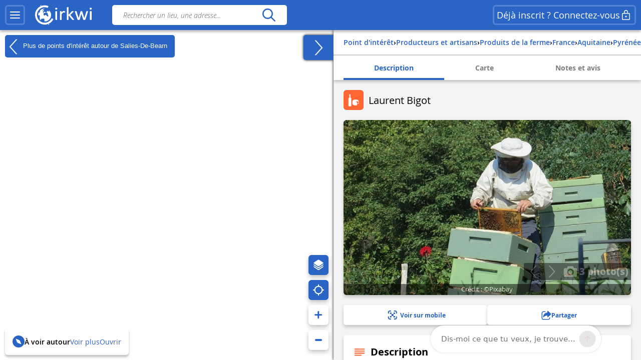

--- FILE ---
content_type: text/html; charset=UTF-8
request_url: https://www.cirkwi.com/fr/point-interet/861121-laurent-bigot
body_size: 38307
content:
<!DOCTYPE html><html lang="fr" prefix="og: https://ogp.me/ns#"><head><!-- Google Tag Manager --><script>(function(w,d,s,l,i){w[l]=w[l]||[];w[l].push({'gtm.start':
        new Date().getTime(),event:'gtm.js'});var f=d.getElementsByTagName(s)[0],
        j=d.createElement(s),dl=l!='dataLayer'?'&l='+l:'';j.async=true;j.src=
        'https://www.googletagmanager.com/gtm.js?id='+i+dl;f.parentNode.insertBefore(j,f);
        })(window,document,'script','dataLayer','GTM-TSTWX6VG');</script><!-- End Google Tag Manager --><meta http-equiv="Content-Type" content="text/html; charset=UTF-8" /><meta http-equiv="X-UA-Compatible" content="IE=edge"><!-- Hotjar Tracking Code --><script>
    (function(h,o,t,j,a,r){
        h.hj=h.hj||function(){(h.hj.q=h.hj.q||[]).push(arguments)};
        h._hjSettings={hjid:2943511,hjsv:6};
        a=o.getElementsByTagName('head')[0];
        r=o.createElement('script');r.async=1;
        r.src=t+h._hjSettings.hjid+j+h._hjSettings.hjsv;
        a.appendChild(r);
    })(window,document,'https://static.hotjar.com/c/hotjar-','.js?sv=');
</script><script>
  window.intercomSettings = {
    api_base: "https://api-iam.intercom.io",
    app_id: "rpldt400",
    hide_default_launcher: window.innerWidth < 440 || /iPhone|iPad|iPod|Android/i.test(navigator.userAgent)
  };

  // Définition du hide_default_launcher en fonction de la largeur de l'écran
  (function() {
    var isMobile = window.innerWidth < 440;
    window.intercomSettings.hide_default_launcher = isMobile;
    
    // Mettre à jour la configuration en cas de redimensionnement
    var resizeTimeout;
    window.addEventListener('resize', function() {
      clearTimeout(resizeTimeout);
      resizeTimeout = setTimeout(function() {
        var newIsMobile = window.innerWidth < 440;
        if (newIsMobile !== isMobile) {
          isMobile = newIsMobile;
          window.intercomSettings.hide_default_launcher = isMobile;
          if (window.Intercom) {
            window.Intercom('update', { hide_default_launcher: isMobile });
          }
        }
      }, 200);
    });
  })();
</script><script>
  // Nous avons pré-rempli l’ID de votre application dans l’URL du widget : 'https://widget.intercom.io/widget/rpldt400'
  (function(){var w=window;var ic=w.Intercom;if(typeof ic==="function"){ic('reattach_activator');ic('update',w.intercomSettings);}else{var d=document;var i=function(){i.c(arguments);};i.q=[];i.c=function(args){i.q.push(args);};w.Intercom=i;var l=function(){var s=d.createElement('script');s.type='text/javascript';s.async=true;s.src='https://widget.intercom.io/widget/rpldt400';var x=d.getElementsByTagName('script')[0];x.parentNode.insertBefore(s,x);};if(document.readyState==='complete'){l();}else if(w.attachEvent){w.attachEvent('onload',l);}else{w.addEventListener('load',l,false);}}})();
</script><script type="text/javascript">
			            // Pattern à regarder pour la redirection
            var rbots = /(google(plus)?|bing|yandex(mobile)?|mj12|dot|orange|ahrefs|semrush|cliqz|fr_|istella|blex|facebook|linkdex|exa|seznam|apple|msn|favicons-|ro|ads|survey|tweetmeme|deskyo|grid|linkis|archive\.org_|ps|jooble|linkedin|mail\.ru_|paper_li|surdotly|uptime|bhc|cc|petal)bot|spider|crawler|slurp|larbin|yandeximages|google favicon|appengine-google|wordpress|botje|urllib|winhttp|BUbiNG|unimi|sqlmap/i;

            var rechercheAncienSite = location.href.match(/^https?:\/\/www.cirkwi.com\/#?(!|%21)page=liste&contenu=(circuit|poi|hotel|resto)&bounds=([0-9]+\.?[0-9]*),([0-9]+\.?[0-9]*);([0-9]+\.?[0-9]*),([0-9]+\.?[0-9]*)$/),
            consultationAncienSite = location.href.match(/^https?:\/\/www.cirkwi.com\/#?(!|%21)page=(circuit|poi)&id=([0-9]*)(&langue=(fr|en|nl|es|sw|it|de|ba))?$/i),
            rewriteRuleMatched = false;

             // Redirection liste ancien site vers nouveau site
            if(rechercheAncienSite !== null){
                rewriteRuleMatched = true;
                window.location.href = ('https://www.cirkwi.com/recherche');
            }

            // Redirection consultation ancien site vers nouveau site
            if(consultationAncienSite !== null) {
                rewriteRuleMatched = true;
                window.location.href = ('https://www.cirkwi.com/' + consultationAncienSite[2] + '/' + consultationAncienSite[3] + '');
                document.body.innerHTML="";
            }

			
			// Recherche
			window.pub_recherche_emplacement = 2;

			// Recherche - Google
			window.pub_recherche_google_liste = [
                '<div class="cdf_RechercheAnnonce" data-nosnippet><span class="cdf_RechercheAnnonceLabel">Annonce</span><div class="cdf_RechercheAnnonceConteneur ads"></sc'+'ript><p class="ask-consent">Pour visualiser cette annonce, veuillez accepter les cookies marketing dans la : <a href="#" class="mb_cookies-setting">Gestion des Cookies<svg width="24" height="24" viewBox="0 0 24 24" fill="none" xmlns="http://www.w3.org/2000/svg"><path d="M12.0132 2.25C12.7471 2.25846 13.4782 2.34326 14.1947 2.50304C14.5074 2.57279 14.7413 2.83351 14.7768 3.15196L14.947 4.67881C15.024 5.37986 15.6159 5.91084 16.3216 5.91158C16.5113 5.91188 16.6989 5.87238 16.8742 5.79483L18.2748 5.17956C18.5661 5.05159 18.9064 5.12136 19.1239 5.35362C20.1361 6.43464 20.8899 7.73115 21.3287 9.14558C21.4233 9.45058 21.3144 9.78203 21.0573 9.9715L19.8159 10.8866C19.4617 11.1468 19.2526 11.56 19.2526 11.9995C19.2526 12.4389 19.4617 12.8521 19.8166 13.1129L21.0592 14.0283C21.3163 14.2177 21.4253 14.5492 21.3307 14.8543C20.8921 16.2685 20.1387 17.5649 19.1271 18.6461C18.9098 18.8783 18.5697 18.9483 18.2785 18.8206L16.8721 18.2045C16.4698 18.0284 16.0077 18.0542 15.6275 18.274C15.2473 18.4937 14.9942 18.8812 14.9459 19.3177L14.7769 20.8444C14.742 21.1592 14.5131 21.4182 14.205 21.4915C12.7566 21.8361 11.2475 21.8361 9.79901 21.4915C9.49088 21.4182 9.26202 21.1592 9.22716 20.8444L9.05834 19.32C9.00875 18.8843 8.75532 18.498 8.3754 18.279C7.99549 18.06 7.53418 18.0343 7.13318 18.2094L5.72655 18.8256C5.4352 18.9533 5.09501 18.8833 4.87776 18.6509C3.8656 17.5685 3.11217 16.2705 2.67418 14.8548C2.57984 14.5499 2.68884 14.2186 2.94582 14.0293L4.18915 13.1133C4.54329 12.8531 4.75245 12.4399 4.75245 12.0005C4.75245 11.561 4.54329 11.1478 4.18869 10.8873L2.94614 9.97285C2.68877 9.78345 2.57967 9.45178 2.67434 9.14658C3.1131 7.73215 3.86692 6.43564 4.8791 5.35462C5.09657 5.12236 5.43691 5.05259 5.72822 5.18056L7.1286 5.79572C7.53154 5.97256 7.99478 5.94585 8.37675 5.72269C8.75707 5.50209 9.01026 5.11422 9.05914 4.67764L9.22922 3.15196C9.26474 2.83335 9.49884 2.57254 9.81178 2.50294C10.5291 2.34342 11.2609 2.25865 12.0132 2.25ZM12.0007 8.99995C10.3438 8.99995 9.00067 10.3431 9.00067 12C9.00067 13.6568 10.3438 15 12.0007 15C13.6575 15 15.0007 13.6568 15.0007 12C15.0007 10.3431 13.6575 8.99995 12.0007 8.99995Z" fill="currentcolor"/></svg></a></p><ins class="adsbygoogle" style="display:inline-block;min-width:200px;max-width:970px;width:100%;height:90px" data-ad-client="ca-pub-7701178765491334" data-ad-slot="6485954290"></ins><script>(adsbygoogle = window.adsbygoogle || []).push({});</sc'+'ript></div></div>',
                '<div class="cdf_RechercheAnnonce" data-nosnippet><span class="cdf_RechercheAnnonceLabel">Annonce</span><div class="cdf_RechercheAnnonceConteneur ads"></sc'+'ript><p class="ask-consent">Pour visualiser cette annonce, veuillez accepter les cookies marketing dans la : <a href="#" class="mb_cookies-setting">Gestion des Cookies<svg width="24" height="24" viewBox="0 0 24 24" fill="none" xmlns="http://www.w3.org/2000/svg"><path d="M12.0132 2.25C12.7471 2.25846 13.4782 2.34326 14.1947 2.50304C14.5074 2.57279 14.7413 2.83351 14.7768 3.15196L14.947 4.67881C15.024 5.37986 15.6159 5.91084 16.3216 5.91158C16.5113 5.91188 16.6989 5.87238 16.8742 5.79483L18.2748 5.17956C18.5661 5.05159 18.9064 5.12136 19.1239 5.35362C20.1361 6.43464 20.8899 7.73115 21.3287 9.14558C21.4233 9.45058 21.3144 9.78203 21.0573 9.9715L19.8159 10.8866C19.4617 11.1468 19.2526 11.56 19.2526 11.9995C19.2526 12.4389 19.4617 12.8521 19.8166 13.1129L21.0592 14.0283C21.3163 14.2177 21.4253 14.5492 21.3307 14.8543C20.8921 16.2685 20.1387 17.5649 19.1271 18.6461C18.9098 18.8783 18.5697 18.9483 18.2785 18.8206L16.8721 18.2045C16.4698 18.0284 16.0077 18.0542 15.6275 18.274C15.2473 18.4937 14.9942 18.8812 14.9459 19.3177L14.7769 20.8444C14.742 21.1592 14.5131 21.4182 14.205 21.4915C12.7566 21.8361 11.2475 21.8361 9.79901 21.4915C9.49088 21.4182 9.26202 21.1592 9.22716 20.8444L9.05834 19.32C9.00875 18.8843 8.75532 18.498 8.3754 18.279C7.99549 18.06 7.53418 18.0343 7.13318 18.2094L5.72655 18.8256C5.4352 18.9533 5.09501 18.8833 4.87776 18.6509C3.8656 17.5685 3.11217 16.2705 2.67418 14.8548C2.57984 14.5499 2.68884 14.2186 2.94582 14.0293L4.18915 13.1133C4.54329 12.8531 4.75245 12.4399 4.75245 12.0005C4.75245 11.561 4.54329 11.1478 4.18869 10.8873L2.94614 9.97285C2.68877 9.78345 2.57967 9.45178 2.67434 9.14658C3.1131 7.73215 3.86692 6.43564 4.8791 5.35462C5.09657 5.12236 5.43691 5.05259 5.72822 5.18056L7.1286 5.79572C7.53154 5.97256 7.99478 5.94585 8.37675 5.72269C8.75707 5.50209 9.01026 5.11422 9.05914 4.67764L9.22922 3.15196C9.26474 2.83335 9.49884 2.57254 9.81178 2.50294C10.5291 2.34342 11.2609 2.25865 12.0132 2.25ZM12.0007 8.99995C10.3438 8.99995 9.00067 10.3431 9.00067 12C9.00067 13.6568 10.3438 15 12.0007 15C13.6575 15 15.0007 13.6568 15.0007 12C15.0007 10.3431 13.6575 8.99995 12.0007 8.99995Z" fill="currentcolor"/></svg></a></p><ins class="adsbygoogle" style="display:inline-block;min-width:200px;max-width:970px;width:100%;height:90px" data-ad-client="ca-pub-7701178765491334" data-ad-slot="7962687491"></ins><script>(adsbygoogle = window.adsbygoogle || []).push({});</sc'+'ript></div></div>',
                '<div class="cdf_RechercheAnnonce" data-nosnippet><span class="cdf_RechercheAnnonceLabel">Annonce</span><div class="cdf_RechercheAnnonceConteneur ads"></sc'+'ript><p class="ask-consent">Pour visualiser cette annonce, veuillez accepter les cookies marketing dans la : <a href="#" class="mb_cookies-setting">Gestion des Cookies<svg width="24" height="24" viewBox="0 0 24 24" fill="none" xmlns="http://www.w3.org/2000/svg"><path d="M12.0132 2.25C12.7471 2.25846 13.4782 2.34326 14.1947 2.50304C14.5074 2.57279 14.7413 2.83351 14.7768 3.15196L14.947 4.67881C15.024 5.37986 15.6159 5.91084 16.3216 5.91158C16.5113 5.91188 16.6989 5.87238 16.8742 5.79483L18.2748 5.17956C18.5661 5.05159 18.9064 5.12136 19.1239 5.35362C20.1361 6.43464 20.8899 7.73115 21.3287 9.14558C21.4233 9.45058 21.3144 9.78203 21.0573 9.9715L19.8159 10.8866C19.4617 11.1468 19.2526 11.56 19.2526 11.9995C19.2526 12.4389 19.4617 12.8521 19.8166 13.1129L21.0592 14.0283C21.3163 14.2177 21.4253 14.5492 21.3307 14.8543C20.8921 16.2685 20.1387 17.5649 19.1271 18.6461C18.9098 18.8783 18.5697 18.9483 18.2785 18.8206L16.8721 18.2045C16.4698 18.0284 16.0077 18.0542 15.6275 18.274C15.2473 18.4937 14.9942 18.8812 14.9459 19.3177L14.7769 20.8444C14.742 21.1592 14.5131 21.4182 14.205 21.4915C12.7566 21.8361 11.2475 21.8361 9.79901 21.4915C9.49088 21.4182 9.26202 21.1592 9.22716 20.8444L9.05834 19.32C9.00875 18.8843 8.75532 18.498 8.3754 18.279C7.99549 18.06 7.53418 18.0343 7.13318 18.2094L5.72655 18.8256C5.4352 18.9533 5.09501 18.8833 4.87776 18.6509C3.8656 17.5685 3.11217 16.2705 2.67418 14.8548C2.57984 14.5499 2.68884 14.2186 2.94582 14.0293L4.18915 13.1133C4.54329 12.8531 4.75245 12.4399 4.75245 12.0005C4.75245 11.561 4.54329 11.1478 4.18869 10.8873L2.94614 9.97285C2.68877 9.78345 2.57967 9.45178 2.67434 9.14658C3.1131 7.73215 3.86692 6.43564 4.8791 5.35462C5.09657 5.12236 5.43691 5.05259 5.72822 5.18056L7.1286 5.79572C7.53154 5.97256 7.99478 5.94585 8.37675 5.72269C8.75707 5.50209 9.01026 5.11422 9.05914 4.67764L9.22922 3.15196C9.26474 2.83335 9.49884 2.57254 9.81178 2.50294C10.5291 2.34342 11.2609 2.25865 12.0132 2.25ZM12.0007 8.99995C10.3438 8.99995 9.00067 10.3431 9.00067 12C9.00067 13.6568 10.3438 15 12.0007 15C13.6575 15 15.0007 13.6568 15.0007 12C15.0007 10.3431 13.6575 8.99995 12.0007 8.99995Z" fill="currentcolor"/></svg></a></p><ins class="adsbygoogle" style="display:inline-block;min-width:200px;max-width:970px;width:100%;height:90px" data-ad-client="ca-pub-7701178765491334" data-ad-slot="9439420696"></ins><script>(adsbygoogle = window.adsbygoogle || []).push({});</sc'+'ript></div></div>'
            ];

            
            // Consultation circuit - Google
            window.pub_consultation_circuit_google = true;

            window.pub_consultation_circuit_google_emplacements = [
                '.cdf_ConsultationCircuit .cdf_ConsultationCircuitBoutons',
                '#pub_after_steps',
                '.cdf_ConsultationCircuitListeObjets'
            ];

            window.pub_consultation_circuit_google_liste = [
                '<div class="cdf_block"><div class="cdf_ConsultationCircuitInfosAnnonce" data-nosnippet><span class="cdf_ConsultationCircuitAnnonceLabel">Annonce</span><div class="cdf_ConsultationCircuitAnnonceConteneur ads"></sc'+'ript><p class="ask-consent">Pour visualiser cette annonce, veuillez accepter les cookies marketing dans la : <a href="#" class="mb_cookies-setting">Gestion des Cookies</span></a></p><ins class="adsbygoogle" style="display:inline-block;min-width:200px;max-width:970px;width:100%;height:90px" data-ad-client="ca-pub-7701178765491334" data-ad-slot="8643526699"></ins><script>(adsbygoogle = window.adsbygoogle || []).push({});</sc'+'ript></div></div></div>',
                '<div class="cdf_block"><div class="cdf_ConsultationCircuitInfosAnnonce" data-nosnippet><span class="cdf_ConsultationCircuitAnnonceLabel">Annonce</span><div class="cdf_ConsultationCircuitAnnonceConteneur ads"></sc'+'ript><p class="ask-consent">Pour visualiser cette annonce, veuillez accepter les cookies marketing dans la : <a href="#" class="mb_cookies-setting">Gestion des Cookies</span></a></p><ins class="adsbygoogle" style="display:inline-block;min-width:200px;max-width:970px;width:100%;height:90px" data-ad-client="ca-pub-7701178765491334" data-ad-slot="1120259893"></ins><script>(adsbygoogle = window.adsbygoogle || []).push({});</sc'+'ript></div></div></div>',
                '<div class="cdf_block"><div class="cdf_ConsultationCircuitInfosAnnonce" data-nosnippet><span class="cdf_ConsultationCircuitAnnonceLabel">Annonce</span><div class="cdf_ConsultationCircuitAnnonceConteneur ads"></sc'+'ript><p class="ask-consent">Pour visualiser cette annonce, veuillez accepter les cookies marketing dans la : <a href="#" class="mb_cookies-setting">Gestion des Cookies</span></a></p><ins class="adsbygoogle" style="display:inline-block;min-width:200px;max-width:970px;width:100%;height:90px" data-ad-client="ca-pub-7701178765491334" data-ad-slot="3868576698"></ins><script>(adsbygoogle = window.adsbygoogle || []).push({});</sc'+'ript></div></div></div>'
            ];

            // Consultation poi - Google
			window.pub_consultation_poi_google = true;
			window.pub_consultation_poi_google_emplacements = [
			  '.cdf_ConsultationPoi .cdf_ConsultationCircuitBoutons'
			];
			window.pub_consultation_poi_google_liste = [
                '<div class="cdf_block"><div class="cdf_ConsultationCircuitInfosAnnonce"><span class="cdf_ConsultationCircuitAnnonceLabel">Annonce</span><div class="cdf_ConsultationCircuitAnnonceConteneur ads"></sc'+'ript><p class="ask-consent">Pour visualiser cette annonce, veuillez accepter les cookies marketing dans la : <a href="#" class="mb_cookies-setting">Gestion des Cookies</span></a></p><ins class="adsbygoogle" style="display:inline-block;min-width:200px;max-width:970px;width:100%;height:90px" data-ad-client="ca-pub-7701178765491334" data-ad-slot="8643526699"></ins><script>(adsbygoogle = window.adsbygoogle || []).push({});</sc'+'ript></div></div></div>'
            ];

            // Consultation page SEO
            window.display_pub_page_seo = true;

            window.pub_page_seo_google_emplacements = [
                '#seo_pub_0',
                '#seo_pub_1',
                '#seo_pub_2',
            ];

            window.pub_page_seo_google_liste = [
                '<div class="cdf_block cdf_block--ad"><div class="cdf_ConsultationCircuitInfosAnnonce" data-nosnippet><span class="cdf_ConsultationCircuitAnnonceLabel">Annonce</span><div class="cdf_ConsultationCircuitAnnonceConteneur ads"><p class="ask-consent">Pour visualiser cette annonce, veuillez accepter les cookies marketing dans la : <a href="#" class="mb_cookies-setting">Gestion des Cookies</a></p><ins class="adsbygoogle" style="display:inline-block;min-width:200px;max-width:970px;width:100%;height:90px"  data-ad-client="ca-pub-7701178765491334" data-ad-slot="7291643910"></ins><script>(adsbygoogle = window.adsbygoogle || []).push({});</sc'+'ript></div></div></div>',
                '<div class="cdf_block cdf_block--ad"><div class="cdf_ConsultationCircuitInfosAnnonce" data-nosnippet><span class="cdf_ConsultationCircuitAnnonceLabel">Annonce</span><div class="cdf_ConsultationCircuitAnnonceConteneur ads"><p class="ask-consent">Pour visualiser cette annonce, veuillez accepter les cookies marketing dans la : <a href="#" class="mb_cookies-setting">Gestion des Cookies</a></p><ins class="adsbygoogle" style="display:inline-block;min-width:200px;max-width:970px;width:100%;height:90px"  data-ad-client="ca-pub-7701178765491334" data-ad-slot="2993306251"></ins><script>(adsbygoogle = window.adsbygoogle || []).push({});</sc'+'ript></div></div></div>',
                '<div class="cdf_block cdf_block--ad"><div class="cdf_ConsultationCircuitInfosAnnonce" data-nosnippet><span class="cdf_ConsultationCircuitAnnonceLabel">Annonce</span><div class="cdf_ConsultationCircuitAnnonceConteneur ads"><p class="ask-consent">Pour visualiser cette annonce, veuillez accepter les cookies marketing dans la : <a href="#" class="mb_cookies-setting">Gestion des Cookies</a></p><ins class="adsbygoogle" style="display:inline-block;min-width:200px;max-width:970px;width:100%;height:90px"  data-ad-client="ca-pub-7701178765491334" data-ad-slot="9066400170"></ins><script>(adsbygoogle = window.adsbygoogle || []).push({});</sc'+'ript></div></div></div>',
            ];

            // Coordonnées par défaut de la carte (France)
            window.defaultMapPosition = {
                position: [46.980252, 2.526855],
                zoom: 6
            };
        </script><meta name="google-site-verification" content="ncDfXjLtaAlUb__7Ok6Z0-KXtDDYZHVYRpzNrzpS9SM" /><title>Produits de la ferme - Laurent Bigot - Salies-de-bearn</title><meta name="description"
              content="Laurent Bigot est apiculteur depuis 10 ans. Il &amp;eacute;l&amp;egrave;ve des abeilles et produit gr&amp;acirc;ce &amp;agrave; elles du miel certifi&amp;eacute; BIO..."><link rel="canonical" href= https://www.cirkwi.com/fr/point-interet/861121-laurent-bigot><link rel="alternate" href='https://www.cirkwi.com/fr/point-interet/861121-laurent-bigot' hreflang="fr"/><link rel="alternate" href='https://www.cirkwi.com/en/point-interet/861121-laurent-bigot' hreflang="en"/><link rel="alternate" href='https://www.cirkwi.com/es/point-interet/861121-laurent-bigot' hreflang="es"/><link rel="alternate" href='https://www.cirkwi.com/de/point-interet/861121-laurent-bigot' hreflang="de"/><meta property="og:image"        content="https://fichier0.cirkwi.com/image/photo/poi/800x500/861121/fr/0.jpg?1750329878" /><meta property="og:image:type"   content="image/jpeg" /><meta property="og:image:width"  content="1200" /><meta property="og:image:height" content="630" /><meta property="og:locale"       content="fr_FR" /><meta property='og:title'        content='Laurent Bigot'/><meta property='og:description'  content='Laurent Bigot est apiculteur depuis 10 ans. Il &amp;eacute;l&amp;egrave;ve des abeilles et produit gr&amp;acirc;ce &amp;agrave; elles du miel certifi&amp;eacute; BIO ainsi...'/><meta property='og:site_name'    content='Cirkwi' /><meta property='og:url'          content='https://www.cirkwi.com/fr/point-interet/861121-laurent-bigot' /><meta property='og:type'         content='article' /><meta property='og:article:published_time' content='2019-03-27CET16:40:46+0100' /><meta property='og:article:modified_time' content='2025-06-19CEST12:44:38+0200' /><meta property='og:article:author' content='' /><meta property='og:article:section' content='point d&#039;intérêt' /><meta property='fb:page_id'      content='149345491796398' /><meta name="twitter:card"        content='summary'/><meta name="twitter:title"       content='Laurent Bigot' /><meta name="twitter:description" content='Laurent Bigot est apiculteur depuis 10 ans. Il &amp;eacute;l&amp;egrave;ve des abeilles et produit gr&amp;acirc;ce &amp;agrave; elles du miel certifi&amp;eacute;...' /><meta name="twitter:image"       content='https://fichier0.cirkwi.com/image/photo/poi/800x500/861121/fr/0.jpg?1750329878' /><meta name="twitter:url"         content='https://www.cirkwi.com/fr/point-interet/861121-laurent-bigot' /><meta name="twitter:site"        content='@Cirkwi' /><meta name="viewport" content="width=device-width, initial-scale=1, maximum-scale=1, user-scalable=0" /><link rel='icon' type='image/ico' href='/favicon.ico' /><link rel="stylesheet" type="text/css" media="all" href="/js/lib/leaflet-1.7.1/leaflet.css" /><link rel="stylesheet" type="text/css" media="all" href="/js/lib/perfect-scrollbar/css/perfect-scrollbar.css" /><link rel="stylesheet" type="text/css"
           href="/js/lib/light-gallery/css/lightGallery.css"/><link rel="stylesheet" type="text/css" media="all" href="/css/main.css?v=625" /><!--[if lt IE 9]><style type="text/css">
                .cdf_Sprite {
                    background-image: url(images/sprite.png);
                }
            </style><script type="text/javascript" src="/js/lib/html5shiv-printshiv.min.js"></script><![endif]--><link rel="stylesheet" type="text/css" media="all" href="/css/popin.css?v=625" /><link rel="stylesheet" href="/js/lib/leaflet-gesture-handling/style.min.css" type="text/css"></head><body  data-page="consultation-poi"  ><!-- Google Tag Manager (noscript) --><noscript><iframe src="https://www.googletagmanager.com/ns.html?id=GTM-TSTWX6VG"
            height="0" width="0" style="display:none;visibility:hidden"></iframe></noscript><!-- End Google Tag Manager (noscript) --><header class="cdf_Header">
    <div class="cdf_HeaderWrapperLeft">
        <div class="cdf_HeaderGroup">
            <div class="cdf_ConteneurMenu">
                <button class="cdf_BoutonMenu cdf_toggle_button cdf_BoutonNavigation" title="Menu principal">
                <span class="cdf_toggle_button__icon ">
                    <svg xmlns="http://www.w3.org/2000/svg" width="24" height="24" fill="none" viewBox="0 0 24 24">
  <path fill="currentcolor" d="M3 17h18a1 1 0 0 1 .117 1.993L21 19H3a1 1 0 0 1-.117-1.993L3 17h18H3Zm0-6 18-.002a1 1 0 0 1 .117 1.993l-.117.007L3 13a1 1 0 0 1-.117-1.993L3 11l18-.002L3 11Zm0-6h18a1 1 0 0 1 .117 1.993L21 7H3a1 1 0 0 1-.117-1.993L3 5h18H3Z"/>
</svg>

                </span>
                </button>

                                <a class="cdf_BoutonNavigationBack">
                    <button class="back-button cdf_toggle_button" title="Retour à la recherche">
                    <span class="cdf_toggle_button__icon">
                        <svg width="24" height="24" viewBox="0 0 24 24" fill="none" xmlns="http://www.w3.org/2000/svg">
<path d="M10.2954 19.7161C10.6888 20.1037 11.322 20.099 11.7096 19.7056C12.0972 19.3122 12.0925 18.679 11.6991 18.2914L6.32876 13H19.9999C20.5522 13 20.9999 12.5523 20.9999 12C20.9999 11.4477 20.5522 11 19.9999 11H6.33536L11.6991 5.71513C12.0925 5.32751 12.0972 4.69436 11.7096 4.30096C11.322 3.90755 10.6888 3.90286 10.2954 4.29048L3.37122 11.1129C2.87431 11.6025 2.87431 12.4041 3.37122 12.8937L10.2954 19.7161Z" fill="currentcolor"/>
</svg>

                    </span>
                    </button>
                </a>
            </div>

            <div class="cdf_Banniere">
                <a href='/fr/'>
                                    <span class="cdf_Banniere__logo--light"><svg width="28" height="32" viewBox="0 0 28 32" fill="none" xmlns="http://www.w3.org/2000/svg">
    <path d="M8.46106 1.03979L8.0498 1.21427L8.2492 1.67537C8.3489 1.92461 8.43613 2.14893 8.43613 2.17386C8.43613 2.22371 9.32095 1.87476 9.40819 1.79999C9.48296 1.72522 9.08417 0.85286 8.97201 0.85286C8.92216 0.865322 8.68538 0.940096 8.46106 1.03979Z" fill="currentcolor"/>
    <path d="M12.0496 1.66318C9.12092 2.19906 6.19229 3.80669 4.06125 6.04989C2.87734 7.28366 2.21684 8.25571 1.44418 9.8758C-1.60908 16.2814 0.297649 23.8585 6.04275 28.1205C8.57258 30.0023 11.5012 30.937 14.7912 30.937C17.3834 30.937 19.1406 30.5258 21.4586 29.3543C23.4525 28.3573 25.2845 26.8245 26.6179 25.0299C27.3532 24.0454 28.1009 22.7244 27.9888 22.6122C27.9514 22.5748 27.3906 22.3007 26.7425 21.9891L25.5711 21.4408L25.2222 22.0764C23.6145 25.0299 20.5737 27.2357 17.1092 27.971C15.9253 28.2202 13.6073 28.2202 12.3736 27.9585C7.96193 27.0363 4.46004 23.7712 3.17643 19.3596C2.85241 18.238 2.72779 15.5586 2.95211 14.2376C3.5503 10.4865 6.04275 7.14657 9.49479 5.46417C11.1398 4.65412 12.386 4.34256 14.1681 4.25533C15.8381 4.18056 17.0345 4.3301 18.4801 4.81613L19.502 5.16507L20.0129 3.93131C20.2871 3.24589 20.4865 2.6477 20.4491 2.58539C20.3619 2.42338 18.5798 1.89996 17.4208 1.67564C16.1496 1.4264 13.3706 1.4264 12.0496 1.66318Z" fill="currentcolor"/>
    <path d="M12.66 6.64734C10.9776 6.98382 9.39494 7.80633 8.09886 9.0027L7.30128 9.73798L7.58791 9.92491C7.74992 10.0246 7.887 10.1243 7.91193 10.1368C7.92439 10.1617 7.79977 10.548 7.6253 11.0216C7.4259 11.545 7.3262 12.0186 7.36359 12.218C7.43836 12.6043 7.41344 12.6417 6.80279 12.7538C6.41646 12.8286 6.34168 12.8037 6.29183 12.5918C6.25445 12.4547 6.1049 12.2803 5.96782 12.2055C5.7435 12.0809 5.69365 12.1557 5.39455 13.0654C5.05807 14.0998 4.83375 15.3709 4.82129 16.2931C4.82129 16.7916 4.84621 16.829 5.10792 16.7418C5.25747 16.7044 5.70611 16.6421 6.09244 16.6047C6.72801 16.5673 6.82771 16.5922 7.00218 16.8415C7.13927 17.0658 7.15173 17.2278 7.06449 17.5518C6.91495 18.0877 6.90249 18.0503 7.11434 18.0503C7.21404 18.0503 7.38851 18.1375 7.48821 18.2497C7.66268 18.4242 7.66268 18.474 7.50067 18.798C7.40098 18.9974 7.2265 19.2093 7.12681 19.2591C6.91495 19.3838 7.00218 20.2935 7.23897 20.2935C7.3262 20.2935 7.38851 20.5054 7.38851 20.8169C7.38851 21.116 7.4259 21.5647 7.48821 21.8139C7.58791 22.2501 7.57545 22.275 7.2265 22.3124C6.87756 22.3622 6.89002 22.3622 7.74992 23.2346C8.72197 24.2067 9.29524 24.6054 9.12077 24.2067C8.60981 22.9355 8.60981 22.8981 8.87152 22.7112C9.00861 22.6115 9.23293 22.437 9.37001 22.2999C9.5071 22.1753 9.8685 22.0258 10.1801 21.9759C10.4916 21.9261 10.853 21.8264 10.9776 21.764C11.1521 21.6644 11.2393 21.6893 11.3266 21.8388C11.4637 22.0881 11.8251 22.1005 12.2862 21.8637C12.523 21.7267 12.847 21.7017 13.333 21.7516C14.1306 21.8388 14.1181 21.8014 14.3549 23.2221C14.4795 23.92 14.4795 24.2067 14.3424 24.6428C14.2054 25.1039 14.2054 25.2286 14.3674 25.4529C14.4546 25.59 14.5418 25.8018 14.5418 25.9264C14.5418 26.1881 14.816 26.2006 16.0996 26.0261C19.9754 25.4653 23.1782 22.6115 24.225 18.798C24.574 17.5269 24.5366 14.7852 24.1627 13.5639C23.7888 12.4174 23.2779 11.3581 22.58 10.386C21.8447 9.33919 21.583 9.12733 21.3338 9.32672C21.1967 9.43888 21.1718 9.52612 21.2715 9.62582C21.3338 9.68813 21.3961 9.88752 21.3961 10.0495C21.3961 10.2115 21.5207 10.5106 21.6578 10.7225C21.8821 11.0341 21.8946 11.1213 21.7575 11.2085C21.4459 11.4079 21.1593 11.3207 20.6857 10.9094C19.6638 9.99968 19.265 9.88752 18.6669 10.3112C18.4799 10.4483 18.1684 10.5729 17.969 10.5979C17.4829 10.6477 17.4829 10.9593 17.9565 11.0839C18.1933 11.1462 18.4051 11.1213 18.5921 10.9967C18.8289 10.8471 18.8912 10.8471 19.0033 10.9842C19.1155 11.1088 19.103 11.2085 18.9659 11.3955C18.8662 11.5201 18.779 11.7195 18.779 11.8316C18.779 12.0809 18.2556 12.4423 17.8942 12.4423C17.7571 12.4423 17.4455 12.3551 17.2212 12.2429C16.5109 11.9064 16.3613 12.0809 16.9471 12.5669C17.4206 12.9657 17.5328 13.0031 18.3054 13.0155C19.4395 13.028 19.5267 13.1152 19.4395 14.2244C19.3772 15.1217 19.3772 15.1217 19.7635 15.4083C20.0377 15.6077 20.1499 15.7946 20.1499 16.0314C20.1499 16.2308 20.2122 16.4427 20.2869 16.5174C20.3742 16.6047 20.449 17.0284 20.4739 17.4646C20.5113 18.1998 20.4863 18.2995 20.1623 18.5986L19.8134 18.9351L19.4894 18.6734C19.3149 18.5363 18.9659 18.3494 18.7167 18.2622C18.3678 18.1375 18.1808 17.9506 17.9316 17.4895C17.6823 17.0159 17.4954 16.829 17.1714 16.7293C16.9346 16.6545 16.648 16.4676 16.5233 16.318C16.2492 15.994 15.8504 16.1062 15.3893 16.6545C14.8783 17.2652 14.6166 17.3524 14.0807 17.0658C13.2208 16.6296 13.0215 16.3056 12.9218 15.1715L12.8345 14.1372L13.4202 13.5265L14.006 12.9159L14.4795 13.0779C14.9282 13.2399 14.9406 13.2399 15.2647 12.8535C15.4516 12.6417 15.7756 12.38 15.975 12.2678C16.3115 12.0933 16.3239 12.0809 16.0747 12.0684C15.9127 12.0684 15.7881 12.0061 15.7881 11.9438C15.7881 11.869 15.6759 11.8192 15.5388 11.8192C15.3893 11.8192 15.2273 11.6946 15.14 11.5076C15.0528 11.3082 14.9282 11.2085 14.816 11.2584C14.7288 11.2958 14.5045 11.3581 14.3424 11.3955C13.9935 11.4827 13.9686 11.5949 14.2303 11.8192C14.33 11.9064 14.4172 12.0933 14.4172 12.2304C14.4172 12.4672 14.4048 12.4672 14.1929 12.2803C14.0683 12.1557 13.7941 12.0684 13.5823 12.0684C13.2333 12.0684 13.1835 12.1183 13.0464 12.6417C12.9218 13.0903 12.7971 13.2523 12.498 13.377C12.174 13.5265 12.1117 13.514 12.0743 13.3645C12.0494 13.2648 12.1117 13.0405 12.2239 12.8785C12.4856 12.4797 12.4731 12.3177 12.174 12.3177C11.9497 12.3177 11.9372 12.2554 12.012 11.7195C12.1117 10.9094 12.361 10.4608 12.7722 10.3736C12.9591 10.3362 13.171 10.2863 13.2458 10.2614C13.333 10.2365 13.4202 9.9623 13.4452 9.65074C13.495 8.90301 13.2333 8.50421 12.7473 8.62884C12.4856 8.69115 12.4233 8.77838 12.4233 9.11486C12.4233 9.33919 12.498 9.60089 12.5853 9.68813C12.7099 9.81275 12.6476 9.91245 12.3236 10.2115C12.0868 10.4234 11.8375 10.5605 11.7628 10.5356C11.5011 10.4483 11.526 9.43888 11.8001 8.56652C12.0992 7.65678 12.3734 7.3203 13.0713 7.03367C13.4701 6.8592 13.5324 6.8592 13.5947 7.02121C13.6944 7.29538 13.844 7.24553 14.1431 6.83427L14.4297 6.46041L13.9561 6.47287C13.6944 6.47287 13.1087 6.5601 12.66 6.64734Z" fill="currentcolor"/>
    <path d="M20.8103 30.3382C20.3368 30.5376 20.3492 30.5127 20.5736 31.0735C20.7854 31.572 20.8103 31.572 21.3587 31.2853L21.745 31.0735L21.5581 30.5999C21.3462 30.089 21.3587 30.089 20.8103 30.3382Z" fill="currentcolor"/>
</svg>
</span>
                    <span class="cdf_Banniere__logo--full"><svg width="114" height="40" viewBox="0 0 114 40" fill="none" xmlns="http://www.w3.org/2000/svg">
<path d="M28.5408 28.8517C25.8778 31.6129 22.6995 32.9696 18.9407 32.8366C18.5495 31.9142 18.4493 31.1031 18.7273 30.1326C18.9234 29.4478 18.5728 28.5771 18.3678 27.8158C18.1993 27.1899 16.9087 26.8558 16.2244 27.2745C15.6821 27.6063 15.2659 27.8678 14.6881 27.2971C14.5301 27.1411 13.9754 27.2772 13.6595 27.4122C12.8872 27.7424 12.1481 28.1502 11.3694 28.5398C11.6643 29.3072 11.9145 29.9582 12.172 30.6282C11.3211 30.5255 9.37346 28.7823 8.9922 27.77C9.27766 27.7088 9.55204 27.65 9.81274 27.5941C9.55956 26.5617 9.28214 25.5342 9.07264 24.493C9.02819 24.272 9.20753 23.9889 9.32681 23.7566C9.47921 23.4596 9.83063 23.1693 9.8037 22.906C9.78191 22.693 9.32723 22.5243 8.99301 22.2847C9.03388 22.1097 9.16924 21.808 9.15531 21.5134C9.14074 21.2053 9.04987 20.8473 8.8604 20.6222C8.75774 20.5003 8.37964 20.6022 8.12654 20.6164C7.5763 20.6474 7.02653 20.6869 6.39198 20.7285C6.2526 19.3999 6.31709 17.9878 6.70563 16.5988C6.8543 16.0672 7.0539 15.549 7.24844 15.0315C7.46133 14.4652 7.76226 14.4254 8.19537 14.8567C8.41336 15.0738 8.70341 15.2907 8.99218 15.3469C9.38804 15.4241 9.539 15.2965 9.48602 14.7531C9.42885 14.1668 9.67829 13.5088 9.93313 12.945C10.2221 12.3056 10.1561 11.8974 9.41419 11.6372C11.9587 8.58818 15.2249 7.28434 19.1755 7.09851C18.7768 7.57657 18.5012 7.97841 18.1449 8.28694C18.0486 8.37025 17.7075 8.17068 17.3122 8.05015C15.7174 8.76275 14.573 11.1843 15.4572 12.5309C15.7618 12.2777 16.0572 12.0323 16.3355 11.801C16.2293 11.4334 16.1052 11.1238 16.0555 10.8026C15.9856 10.3517 16.112 10.112 16.6614 9.9888C17.2198 9.86361 17.3769 10.0898 17.5496 10.4798C17.9985 11.4936 17.6239 12.1544 16.6414 12.5084C16.295 12.6332 16.0869 13.2494 15.9028 13.6787C15.7849 13.9535 15.8267 14.2968 15.7958 14.6212C16.3502 14.8054 16.3502 14.8054 15.9079 16.0302C16.5485 16.2183 16.6835 16.1999 16.8352 15.4385C17.02 14.5115 17.456 14.1589 18.4024 14.4802C18.3658 14.1936 18.3347 13.9494 18.3016 13.6905C18.6106 13.5995 18.8814 13.4928 19.1623 13.447C19.3366 13.4185 19.684 13.4746 19.6855 13.506C19.7184 14.17 20.3312 14.1023 20.6877 14.23C21.4942 14.519 22.3386 14.7405 23.1859 14.8679C24.3422 15.0417 24.2787 13.9285 24.7825 13.2822C23.9799 13.2612 23.0838 13.8641 22.7101 12.8305C23.3013 12.576 23.8533 12.3762 24.3697 12.1078C25.2939 11.6273 25.6048 11.6941 26.7346 12.7129C26.9705 12.9256 27.2049 13.1589 27.4819 13.3009C27.6992 13.4123 27.9811 13.3976 28.2499 13.3441C27.4715 11.9609 27.3847 11.248 27.969 10.7036C32.6461 14.5524 33.88 23.3587 28.5408 28.8517ZM16.9101 17.202C16.9459 17.6727 17.0475 18.1494 17.0044 18.6128C16.8947 19.7957 17.4329 20.4848 18.4681 20.9883C19.0195 21.2564 19.286 21.1675 19.6724 20.7593C20.1438 20.2612 20.7164 19.8588 21.2453 19.415C21.6523 19.9499 21.9953 20.1817 22.3133 20.4438C22.706 20.7675 23.2466 21.048 23.4179 21.4708C23.6555 22.0575 23.9373 22.4102 24.55 22.5369C24.7758 22.5836 24.9736 22.753 25.1939 22.842C25.4511 22.9459 25.8742 23.1696 25.9539 23.0851C26.2204 22.8029 26.4574 22.4259 26.538 22.0493C26.6987 21.2977 26.3002 20.6268 26.129 19.9184C25.9695 19.2583 25.7462 18.8667 25.0492 18.6529C25.1166 18.1487 25.164 17.6493 25.2533 17.1575C25.4205 16.2371 25.2408 16.0827 24.2816 15.9957C23.5977 15.9337 22.7993 15.8588 22.2843 15.4766C21.2255 14.6906 20.7743 14.6762 19.8991 15.7071C19.7022 15.9391 19.141 16.141 18.9259 16.0252C18.326 15.7023 18.033 16.0025 17.7038 16.3817C17.4804 16.6389 17.2534 16.8929 16.9101 17.202Z" fill="white"/>
<path d="M15.562 38.8236C12.0319 38.0882 8.96471 36.6129 6.32486 34.2116C2.83917 31.0408 0.811934 27.138 0.192484 22.4929C-0.500503 17.2963 0.670321 12.5256 3.82458 8.35272C7.13715 3.97044 11.5746 1.43612 17.0836 0.795853C20.4499 0.404631 23.6519 0.899309 26.8987 2.21113C26.4417 3.29268 26.0275 4.32709 25.5524 5.33276C25.4891 5.46679 25.0996 5.54047 24.8911 5.49735C23.2425 5.15634 21.617 4.64557 19.9535 4.44918C17.9027 4.20709 15.8864 4.68164 13.9558 5.37689C11.7273 6.1794 9.75038 7.43978 8.12914 9.16295C5.78623 11.6532 4.31657 14.5973 3.91478 18.0265C3.28243 23.4236 5.10654 27.935 9.06244 31.5405C11.4108 33.6809 14.2562 34.9181 17.4614 35.2762C22.5403 35.8438 26.8324 34.1879 30.3974 30.6411C31.3904 29.6532 32.1184 28.3881 32.9034 27.2073C33.2106 26.7452 33.4668 26.6395 33.9439 26.8968C34.6539 27.2797 35.3769 27.6409 36.1082 27.9816C36.5607 28.1924 36.6082 28.4553 36.3759 28.8728C33.3162 34.3722 28.73 37.798 22.5242 38.9206C20.2444 39.333 17.923 39.2999 15.562 38.8236Z" fill="white"/>
<path d="M80.9025 17.6123C80.4385 16.1426 79.9987 14.7328 79.5382 13.3297C79.3381 12.7202 79.442 12.3158 80.1548 12.2563C80.687 12.2119 81.2231 12.1411 81.7535 12.1661C82.5321 12.2028 82.9386 12.6106 83.1737 13.4157C84.1746 16.8418 85.2627 20.2424 86.3193 23.6522C86.5216 24.305 86.7251 24.9574 86.9281 25.6099C87.0085 25.6143 87.0889 25.6187 87.1694 25.6231C87.3887 24.9275 87.6252 24.2367 87.8244 23.5354C88.785 20.1546 89.7295 16.7692 90.6928 13.3891C91.0089 12.2801 91.2976 12.1127 92.6521 12.1372C93.9392 12.1605 94.1447 12.3524 94.4851 13.4835C95.568 17.0815 96.6817 20.6703 97.7852 24.2622C97.938 24.7594 98.101 25.2535 98.4413 25.7453C99.0554 23.7583 99.6744 21.7727 100.282 19.7839C100.957 17.5768 101.631 15.3695 102.284 13.1558C102.449 12.5971 102.76 12.2768 103.344 12.2248C103.53 12.2083 103.713 12.1518 103.899 12.142C105.771 12.0425 106.011 12.3602 105.436 14.1172C103.932 18.7112 102.438 23.3082 100.936 27.9026C100.332 29.7509 99.5728 30.1578 97.5948 29.9147C96.5882 29.791 96.0636 29.3688 95.7804 28.3696C94.8949 25.2459 93.9189 22.1478 92.9702 19.0421C92.8651 18.6982 92.7095 18.3697 92.5773 18.0341C92.5036 18.0314 92.4298 18.0287 92.3561 18.026C92.0928 18.9031 91.8182 19.777 91.5685 20.6579C90.8294 23.2649 90.0384 25.8597 89.3961 28.4906C89.1222 29.6124 88.4185 29.874 87.4933 29.8949C86.7743 29.9111 86.0275 29.8827 85.3425 29.6943C85.0276 29.6078 84.7214 29.1275 84.5982 28.7626C83.3875 25.1747 82.2162 21.5735 81.033 17.9764C80.9994 17.8743 80.9567 17.7753 80.9025 17.6123Z" fill="white"/>
<path d="M63.6054 4.58317C64.3491 4.42416 65.0535 4.26318 65.7628 4.23754C66.4856 4.21142 66.842 4.56738 66.8353 5.38443C66.8007 9.61335 66.8195 13.8427 66.8197 18.0719C66.8198 18.4137 66.8197 18.7554 66.8197 19.3678C67.2967 18.946 67.5993 18.7129 67.8611 18.4405C68.7176 17.5495 69.5592 16.6441 70.4065 15.7443C71.2722 14.8248 72.1975 13.9531 72.9864 12.9718C73.735 12.0406 75.8576 11.9853 76.8408 12.3847C77.0053 12.4515 77.1197 13.0057 77.0291 13.25C76.8964 13.6074 76.5894 13.9218 76.3012 14.1962C74.5502 15.8639 72.7952 17.5279 71.0142 19.1634C70.5095 19.6268 70.5887 19.9596 70.9875 20.4406C72.8016 22.6279 74.583 24.8422 76.3774 27.0459C76.7501 27.5036 77.1469 27.9431 77.4989 28.416C78.0556 29.1638 77.8693 29.5549 76.9814 29.8053C74.9041 30.3911 73.7705 29.1877 72.6525 27.7244C70.8792 25.4035 69.0052 23.1596 67.1708 20.8855C67.1421 20.8499 67.0749 20.8454 66.8988 20.7773C66.8704 21.1101 66.824 21.4062 66.8232 21.7025C66.8169 24.0461 66.8001 26.3899 66.8313 28.7331C66.8401 29.3971 66.6301 29.7546 65.9519 29.8032C65.6597 29.8242 65.3701 29.9142 65.0793 29.9142C63.6826 29.9145 63.4246 29.6553 63.4245 28.2912C63.4238 20.8025 63.422 13.3138 63.4303 5.82516C63.4307 5.43026 63.5202 5.03545 63.6054 4.58317Z" fill="white"/>
<path d="M53.0755 23.9393C53.0754 25.5823 53.0526 27.1449 53.0859 28.7062C53.0996 29.3484 52.934 29.7492 52.2342 29.7978C51.9153 29.8199 51.5986 29.916 51.2816 29.913C49.9272 29.9002 49.6806 29.6468 49.6804 28.3188C49.6794 23.4709 49.6795 18.6231 49.6803 13.7752C49.6805 12.4015 50.0198 12.08 51.3985 12.1392C52.5877 12.1903 52.7441 12.3477 52.7518 13.5054C52.7537 13.7896 52.7521 14.0738 52.7521 14.358C52.8285 14.4006 52.9048 14.4431 52.9812 14.4857C53.3396 14.1569 53.7326 13.8583 54.0503 13.4941C55.4215 11.9224 57.1486 11.7244 59.0531 12.1333C59.7297 12.2786 60.0382 12.6391 60.0403 13.3685C60.0462 15.4243 60.0565 15.4842 58.075 15.0356C56.1373 14.597 55.167 15.8941 54.1069 17.0586C53.2981 17.9471 52.9397 18.9777 53.0521 20.2247C53.1604 21.4269 53.0755 22.6465 53.0755 23.9393Z" fill="white"/>
<path d="M44.0204 19.4119C44.0203 22.5327 43.992 25.573 44.0391 28.6122C44.0516 29.4201 43.7971 29.8146 43.0007 29.8587C42.7602 29.872 42.5203 29.918 42.2802 29.9169C40.8844 29.9108 40.6254 29.6552 40.6252 28.2952C40.6244 23.426 40.6242 18.5568 40.6254 13.6876C40.6257 12.4391 40.8553 12.2026 42.1132 12.1409C42.2473 12.1343 42.3824 12.1346 42.5166 12.1405C43.9219 12.2033 44.0196 12.3031 44.0202 13.6817C44.021 15.5648 44.0204 17.448 44.0204 19.4119Z" fill="white"/>
<path d="M112.903 21.9991C112.903 24.2887 112.885 26.4978 112.913 28.7063C112.921 29.348 112.761 29.7493 112.061 29.7979C111.742 29.82 111.426 29.9161 111.109 29.9131C109.754 29.9002 109.508 29.6468 109.508 28.3182C109.507 23.4426 109.507 18.567 109.508 13.6914C109.508 12.439 109.736 12.1918 110.995 12.1477C111.338 12.1357 111.684 12.2256 112.029 12.2551C112.711 12.3135 112.913 12.7106 112.909 13.3523C112.892 16.2075 112.902 19.0629 112.903 21.9991Z" fill="white"/>
<path d="M109.203 6.58611C109.419 5.78996 109.921 5.48466 110.655 5.50686C110.816 5.51173 110.977 5.50631 111.138 5.50616C112.987 5.50449 113.574 6.16903 113.173 7.98458C113.083 8.39479 112.648 8.88952 112.257 9.03413C111.71 9.23635 111.042 9.23995 110.448 9.16027C109.496 9.03239 109.214 8.61933 109.188 7.62C109.179 7.29837 109.193 6.97617 109.203 6.58611Z" fill="white"/>
<path d="M44.048 8.74623C43.2251 8.92932 42.4421 9.20277 41.6724 9.1691C40.6136 9.12277 40.1987 8.32705 40.3073 6.93766C40.386 5.93024 40.8316 5.52337 41.8747 5.50689C41.9554 5.50561 42.0361 5.50641 42.1168 5.50614C44.2733 5.49886 45.0153 6.69753 44.048 8.74623Z" fill="white"/>
<path d="M11.4763 0.00376379C12.2931 -0.0566238 12.2123 0.623896 12.2904 1.0218C12.3234 1.1903 11.8316 1.51968 11.5282 1.68271C11.0776 1.92485 10.8436 1.6374 10.711 1.22356C10.6383 0.996693 10.5441 0.776723 10.4229 0.456787C10.7598 0.307575 11.0897 0.161511 11.4763 0.00376379Z" fill="white"/>
<path d="M28.1784 38.6706C28.6029 39.8586 27.4662 39.4853 27.0489 40C26.7993 39.4568 26.5952 39.0126 26.3965 38.58C27.5584 37.7755 27.7953 37.7864 28.1784 38.6706Z" fill="white"/>
</svg>
</span>
                                </a>
            </div>
        </div>
    </div>
    <div class="cdf_HeaderWrapperMiddleRight">

    <div class="cdf_HeaderWrapperMiddle">

        <div class="cdf_Recherche">
            <div class="cdf_ChampRechercheConteneur">
                <input class="cdf_ChampRecherche" type="text" placeholder="Rechercher un lieu, une adresse..." />
            </div>
            <button class="cdf_BoutonRecherche" title="Rechercher">
                <svg xmlns="http://www.w3.org/2000/svg" width="33" height="32" fill="none" viewBox="0 0 33 32">
  <path fill="currentcolor" d="M14.464 3c-5.8 0-10.5 4.701-10.5 10.5s4.7 10.5 10.5 10.5c2.45 0 4.703-.839 6.489-2.244l6.878 6.878a1.25 1.25 0 1 0 1.768-1.768l-6.879-6.878a10.455 10.455 0 0 0 2.244-6.488c0-5.799-4.701-10.5-10.5-10.5Zm-8 10.5a8 8 0 1 1 16 0 8 8 0 0 1-16 0Z"/>
</svg>

            </button>
        </div>
    </div>
    <div class="cdf_HeaderWrapperRight">
        <div class="cdf_Compte">
            
    
    
                <a class="cdf_Deconnecte cdf_toggle_button" href="/fr/connexion">
            <span class="cdf_Label">Déjà inscrit ? Connectez-vous</span>
            <svg width="24" height="24" viewBox="0 0 24 24" fill="none" xmlns="http://www.w3.org/2000/svg">
<path d="M12 2C14.2091 2 16 3.79086 16 6V8H17.75C18.9926 8 20 9.00736 20 10.25V19.75C20 20.9926 18.9926 22 17.75 22H6.25C5.00736 22 4 20.9926 4 19.75V10.25C4 9.00736 5.00736 8 6.25 8H8V6C8 3.79086 9.79086 2 12 2ZM17.75 9.5H6.25C5.83579 9.5 5.5 9.83579 5.5 10.25V19.75C5.5 20.1642 5.83579 20.5 6.25 20.5H17.75C18.1642 20.5 18.5 20.1642 18.5 19.75V10.25C18.5 9.83579 18.1642 9.5 17.75 9.5ZM12.0001 13.5C12.8286 13.5 13.5001 14.1716 13.5001 15C13.5001 15.8284 12.8286 16.5 12.0001 16.5C11.1717 16.5 10.5001 15.8284 10.5001 15C10.5001 14.1716 11.1717 13.5 12.0001 13.5ZM12 3.5C10.6193 3.5 9.5 4.61929 9.5 6V8H14.5V6C14.5 4.61929 13.3807 3.5 12 3.5Z" fill="currentcolor"/>
</svg>

        </a>
	        </div>

        <div class="cdf_BoutonListeCarte cdf_toggle_button" data-state="list">
            <div class="cdf_BoutonListeCarte--map">
                <svg width="16" height="16" viewBox="0 0 16 16" fill="none" xmlns="http://www.w3.org/2000/svg">
<path d="M5.235 2.076C5.38271 1.98368 5.56781 1.97489 5.72361 2.05279L10.4728 4.42738L14.235 2.076C14.3891 1.97967 14.5834 1.97457 14.7424 2.06268C14.9014 2.15079 15 2.31824 15 2.5V11C15 11.1724 14.9112 11.3326 14.765 11.424L10.765 13.924C10.6173 14.0163 10.4322 14.0251 10.2764 13.9472L5.52721 11.5726L1.765 13.924C1.61087 14.0203 1.41659 14.0254 1.25762 13.9373C1.09864 13.8492 1 13.6818 1 13.5V5C1 4.82761 1.08881 4.66737 1.235 4.576L5.235 2.076ZM6 10.691L10 12.691V5.30902L6 3.30902V10.691ZM5 3.40212L2 5.27712V12.5979L5 10.7229V3.40212ZM11 5.27712V12.5979L14 10.7229V3.40212L11 5.27712Z" fill="currentcolor"/>
</svg>

            </div>
            <div class="cdf_BoutonListeCarte--list">
                <svg width="20" height="20" viewBox="0 0 20 20" fill="none" xmlns="http://www.w3.org/2000/svg">
<path d="M8 17H15.5C16.3284 17 17 16.3284 17 15.5V14.5C17 13.6716 16.3284 13 15.5 13H8V17ZM8 12H15.5C16.3284 12 17 11.3284 17 10.5V9.5C17 8.67157 16.3284 8 15.5 8H8V12ZM7 8V12H4.5C3.67157 12 3 11.3284 3 10.5V9.5C3 8.67157 3.67157 8 4.5 8H7ZM8 7H15.5C16.3284 7 17 6.32843 17 5.5V4.5C17 3.67157 16.3284 3 15.5 3H8V7ZM7 3V7H4.5C3.67157 7 3 6.32843 3 5.5V4.5C3 3.67157 3.67157 3 4.5 3H7ZM7 13V17H4.5C3.67157 17 3 16.3284 3 15.5V14.5C3 13.6716 3.67157 13 4.5 13H7Z" fill="currentcolor"/>
</svg>

            </div>
        </div>
    </div>
    </div>
        <script>
        window.cdf_connected = false;

            </script>
</header>
<div class="cdf_ConteneurPrincipal js-remove-auto-height"><div class="cdf_MenuGauche"><nav class="cdf_MenuGaucheBloc" id='cdf_MenuGaucheCompte'><p class="cdf_MenuGaucheTitre">mon compte</p><ul class="cdf_MenuGaucheListe"><li class="cdf_MenuGaucheItem"><a href="/fr/inscription"><span class="cdf_Sprite cdf_IconeCadenas"></span>S&#039;inscrire
                                </a></li><li class="cdf_MenuGaucheItem"><a href="/fr/connexion"><span class="cdf_Sprite cdf_IconeCadenas"></span>Se connecter
                                </a></li></ul></nav><nav class="cdf_MenuGaucheBloc"><p class="cdf_MenuGaucheTitre">cirkwi et vous</p><ul class="cdf_MenuGaucheListe"><li class="cdf_MenuGaucheItem"><a href='https://pro.cirkwi.com/' target='_blank'><span class="cdf_Sprite cdf_IconeIntegrerSurMonSite"></span>Intégrer sur mon site
                            </a></li><li class="cdf_MenuGaucheItem"><a href="https://geo.itunes.apple.com/fr/app/cirkwi/id651471914?mt=8&amp;uo=6" target='_blank'><span class="cdf_Sprite cdf_IconeApple"></span>Application iOS
                            </a></li><li class="cdf_MenuGaucheItem"><a href="https://play.google.com/store/apps/details?id=com.cirkwi.pit" target='_blank'><span class="cdf_Sprite cdf_IconeAndroid"></span>Application Android
                            </a></li></ul></nav><nav class="cdf_MenuGaucheBloc" id="cdf_MenuGaucheBlocSuivezNous"><p class="cdf_MenuGaucheTitre">Réseaux sociaux</p><ul class="cdf_MenuGaucheListe"><li class="cdf_MenuGaucheItem social"><a href='https://www.facebook.com/pages/Cirkwi/149345491796398' target='_blank' class="social--facebook"><svg xmlns="http://www.w3.org/2000/svg" width="24" height="24" viewBox="0 0 24 24" fill="currentcolor"><path d="M9 8h-3v4h3v12h5v-12h3.642l.358-4h-4v-1.667c0-.955.192-1.333 1.115-1.333h2.885v-5h-3.808c-3.596 0-5.192 1.583-5.192 4.615v3.385z"/></svg></a></li><li class="cdf_MenuGaucheItem social"><a href='https://www.linkedin.com/company/cirkwi/' target='_blank' class="social--linkedin"><svg xmlns="http://www.w3.org/2000/svg" fill="currentcolor" width="24" height="24" viewBox="0 0 24 24"><path d="M4.98 3.5c0 1.381-1.11 2.5-2.48 2.5s-2.48-1.119-2.48-2.5c0-1.38 1.11-2.5 2.48-2.5s2.48 1.12 2.48 2.5zm.02 4.5h-5v16h5v-16zm7.982 0h-4.968v16h4.969v-8.399c0-4.67 6.029-5.052 6.029 0v8.399h4.988v-10.131c0-7.88-8.922-7.593-11.018-3.714v-2.155z"/></svg></a></li><li class="cdf_MenuGaucheItem social"><a href='https://www.instagram.com/cirkwi' target='_blank' class="social--insta"><svg xmlns="http://www.w3.org/2000/svg" fill="currentcolor" width="24" height="24" viewBox="0 0 24 24"><path d="M12 2.163c3.204 0 3.584.012 4.85.07 3.252.148 4.771 1.691 4.919 4.919.058 1.265.069 1.645.069 4.849 0 3.205-.012 3.584-.069 4.849-.149 3.225-1.664 4.771-4.919 4.919-1.266.058-1.644.07-4.85.07-3.204 0-3.584-.012-4.849-.07-3.26-.149-4.771-1.699-4.919-4.92-.058-1.265-.07-1.644-.07-4.849 0-3.204.013-3.583.07-4.849.149-3.227 1.664-4.771 4.919-4.919 1.266-.057 1.645-.069 4.849-.069zm0-2.163c-3.259 0-3.667.014-4.947.072-4.358.2-6.78 2.618-6.98 6.98-.059 1.281-.073 1.689-.073 4.948 0 3.259.014 3.668.072 4.948.2 4.358 2.618 6.78 6.98 6.98 1.281.058 1.689.072 4.948.072 3.259 0 3.668-.014 4.948-.072 4.354-.2 6.782-2.618 6.979-6.98.059-1.28.073-1.689.073-4.948 0-3.259-.014-3.667-.072-4.947-.196-4.354-2.617-6.78-6.979-6.98-1.281-.059-1.69-.073-4.949-.073zm0 5.838c-3.403 0-6.162 2.759-6.162 6.162s2.759 6.163 6.162 6.163 6.162-2.759 6.162-6.163c0-3.403-2.759-6.162-6.162-6.162zm0 10.162c-2.209 0-4-1.79-4-4 0-2.209 1.791-4 4-4s4 1.791 4 4c0 2.21-1.791 4-4 4zm6.406-11.845c-.796 0-1.441.645-1.441 1.44s.645 1.44 1.441 1.44c.795 0 1.439-.645 1.439-1.44s-.644-1.44-1.439-1.44z"/></svg></a></li></ul></nav><nav class="cdf_MenuGaucheBloc"><ul class="cdf_MenuGaucheListe" id="cdf_MenuGaucheListeBas"><li class="cdf_MenuGaucheItem"><a href="/fr/langue/en">Version anglaise</a></li><li class="cdf_MenuGaucheItem mb_cookies-setting"><a href="#">Gestion des cookies</a></li><li class="cdf_MenuGaucheItem"><a href='/fr/cgu' target='_blank'>Conditions d&#039;utilisation</a></li><li class="cdf_MenuGaucheItem"><a href='/fr/privacy' target='_blank'>Politique de confidentialité</a></li><li class="cdf_MenuGaucheItem"><a href='/fr/legals' target='_blank'>Mentions légales</a></li><li class="cdf_MenuGaucheItemPadded">© Cirkwi 2026</li></ul></nav></div><div id="alert-modal"><div class="alert-modal-wrapper"><div class="alert-dialog"><div class="alert-dialog-title"><h3 id="title_trad_1"> Alerte </h3><h3 id="title_trad_2"> Alertes </h3><button class="close-button"><svg xmlns="http://www.w3.org/2000/svg" fill="currentcolor" viewBox="0 0 50 50" width="20px" height="20px"><path d="M 40.783203 7.2714844 A 2.0002 2.0002 0 0 0 39.386719 7.8867188 L 25.050781 22.222656 L 10.714844 7.8867188 A 2.0002 2.0002 0 0 0 9.2792969 7.2792969 A 2.0002 2.0002 0 0 0 7.8867188 10.714844 L 22.222656 25.050781 L 7.8867188 39.386719 A 2.0002 2.0002 0 1 0 10.714844 42.214844 L 25.050781 27.878906 L 39.386719 42.214844 A 2.0002 2.0002 0 1 0 42.214844 39.386719 L 27.878906 25.050781 L 42.214844 10.714844 A 2.0002 2.0002 0 0 0 40.783203 7.2714844 z"/></svg></button></div><div class="alert-dialog-content" id="alert-dialog-content"></div><button class="alert-button"><span class="alert-button--text close-button">Je vais faire attention</span></button></div></div></div><div class="cdf_ConteneurGauche"><div class="cdf_MapContainer"><div class="cdf_MapButtonOverlay"><a href="/fr/recherche?lat=43.457703&amp;lng=-0.8709292&amp;zoom=12&amp;types=poi"
                                        rel="nofollow"><button class="cdf_PlusdeCircuits back-button cdf_Top cdf_Left" title="Plus de points d&#039;intérêt"><span class="cdf_Sprite cdf_IconeFlecheGauche"></span>
                        Plus de points d&#039;intérêt
                                                    autour de  <span style="text-transform: capitalize;">salies-de-bearn</span></button></a><button class="cdf_ButtonFoldList cdf_Top cdf_Right"><span class="cdf_Sprite cdf_IconeFlecheDroite"></span></button><div class="cdf_MapButtonStack cdf_Bottom cdf_Left"><div class="cdf_MapAlertContainer"></div><div id="proximity" class="cdf_proximity cdf_js_anchor"><div class="cdf_proximity__header"><div class="cdf_proximity__header__left"><svg width="24" height="24" viewBox="0 0 24 24" fill="none" xmlns="http://www.w3.org/2000/svg"><path d="M12 24C18.6274 24 24 18.6274 24 12C24 5.37258 18.6274 0 12 0C5.37258 0 0 5.37258 0 12C0 18.6274 5.37258 24 12 24ZM11.5761 15.298C10.2544 14.7901 9.20996 13.7457 8.7021 12.424L6.78299 7.42955C6.62765 7.02528 7.02478 6.62815 7.42905 6.78348L12.4236 8.7025C13.7454 9.21033 14.7898 10.2547 15.2977 11.5764L17.2168 16.571C17.3721 16.9753 16.975 17.3724 16.5707 17.2171L11.5761 15.298Z" fill="currentcolor"/></svg><div>À voir autour</div></div><div class="cdf_proximity__header__right"><a href="/fr/recherche?lat=43.457703&amp;lng=-0.8709292&amp;zoom=12&amp;types=poi"
                                        rel="nofollow"
                >Voir plus</a><div class="cdf_proximity__header__right--toggle" data-state="open">Ouvrir</div><div class="cdf_proximity__header__right--toggle" data-state="close">Fermer</div></div></div><div class="cdf_proximity__content"><div class="cdf_proximity__content__list"><div class="cdf_Objet"><div class="cdf_Vignette cdf_Vignette--loading cdf_Vignette--small"><div class="cdf_VignettePhotoBloc shimmerBG"><div class="cdf_VignetteOverlay"><div class="cdf_VignetteOverlay__icon shimmerBG"></div></div></div><div class="cdf_VignetteInfoBloc" ><div class="cdf_VignetteHeader"><div class="cdf_VignetteTitre shimmerBG"></div></div><div class="cdf_VignetteContent"><div class="shimmerBG"></div></div><div class="cdf_VignetteFooter"><div  class="cdf_toggle_button cdf_toggle_button--reverse shimmerBG"><span>Consulter</span></div></div></div></div></div><div class="cdf_Objet"><div class="cdf_Vignette cdf_Vignette--loading cdf_Vignette--small"><div class="cdf_VignettePhotoBloc shimmerBG"><div class="cdf_VignetteOverlay"><div class="cdf_VignetteOverlay__icon shimmerBG"></div></div></div><div class="cdf_VignetteInfoBloc" ><div class="cdf_VignetteHeader"><div class="cdf_VignetteTitre shimmerBG"></div></div><div class="cdf_VignetteContent"><div class="shimmerBG"></div></div><div class="cdf_VignetteFooter"><div  class="cdf_toggle_button cdf_toggle_button--reverse shimmerBG"><span>Consulter</span></div></div></div></div></div><div class="cdf_Objet"><div class="cdf_Vignette cdf_Vignette--loading cdf_Vignette--small"><div class="cdf_VignettePhotoBloc shimmerBG"><div class="cdf_VignetteOverlay"><div class="cdf_VignetteOverlay__icon shimmerBG"></div></div></div><div class="cdf_VignetteInfoBloc" ><div class="cdf_VignetteHeader"><div class="cdf_VignetteTitre shimmerBG"></div></div><div class="cdf_VignetteContent"><div class="shimmerBG"></div></div><div class="cdf_VignetteFooter"><div  class="cdf_toggle_button cdf_toggle_button--reverse shimmerBG"><span>Consulter</span></div></div></div></div></div><div class="cdf_Objet"><div class="cdf_Vignette cdf_Vignette--loading cdf_Vignette--small"><div class="cdf_VignettePhotoBloc shimmerBG"><div class="cdf_VignetteOverlay"><div class="cdf_VignetteOverlay__icon shimmerBG"></div></div></div><div class="cdf_VignetteInfoBloc" ><div class="cdf_VignetteHeader"><div class="cdf_VignetteTitre shimmerBG"></div></div><div class="cdf_VignetteContent"><div class="shimmerBG"></div></div><div class="cdf_VignetteFooter"><div  class="cdf_toggle_button cdf_toggle_button--reverse shimmerBG"><span>Consulter</span></div></div></div></div></div><div class="cdf_Objet"><div class="cdf_Vignette cdf_Vignette--loading cdf_Vignette--small"><div class="cdf_VignettePhotoBloc shimmerBG"><div class="cdf_VignetteOverlay"><div class="cdf_VignetteOverlay__icon shimmerBG"></div></div></div><div class="cdf_VignetteInfoBloc" ><div class="cdf_VignetteHeader"><div class="cdf_VignetteTitre shimmerBG"></div></div><div class="cdf_VignetteContent"><div class="shimmerBG"></div></div><div class="cdf_VignetteFooter"><div  class="cdf_toggle_button cdf_toggle_button--reverse shimmerBG"><span>Consulter</span></div></div></div></div></div><div class="cdf_Objet"><div class="cdf_Vignette cdf_Vignette--loading cdf_Vignette--small"><div class="cdf_VignettePhotoBloc shimmerBG"><div class="cdf_VignetteOverlay"><div class="cdf_VignetteOverlay__icon shimmerBG"></div></div></div><div class="cdf_VignetteInfoBloc" ><div class="cdf_VignetteHeader"><div class="cdf_VignetteTitre shimmerBG"></div></div><div class="cdf_VignetteContent"><div class="shimmerBG"></div></div><div class="cdf_VignetteFooter"><div  class="cdf_toggle_button cdf_toggle_button--reverse shimmerBG"><span>Consulter</span></div></div></div></div></div><div class="cdf_Objet"><div class="cdf_Vignette cdf_Vignette--loading cdf_Vignette--small"><div class="cdf_VignettePhotoBloc shimmerBG"><div class="cdf_VignetteOverlay"><div class="cdf_VignetteOverlay__icon shimmerBG"></div></div></div><div class="cdf_VignetteInfoBloc" ><div class="cdf_VignetteHeader"><div class="cdf_VignetteTitre shimmerBG"></div></div><div class="cdf_VignetteContent"><div class="shimmerBG"></div></div><div class="cdf_VignetteFooter"><div  class="cdf_toggle_button cdf_toggle_button--reverse shimmerBG"><span>Consulter</span></div></div></div></div></div><div class="cdf_Objet"><div class="cdf_Vignette cdf_Vignette--loading cdf_Vignette--small"><div class="cdf_VignettePhotoBloc shimmerBG"><div class="cdf_VignetteOverlay"><div class="cdf_VignetteOverlay__icon shimmerBG"></div></div></div><div class="cdf_VignetteInfoBloc" ><div class="cdf_VignetteHeader"><div class="cdf_VignetteTitre shimmerBG"></div></div><div class="cdf_VignetteContent"><div class="shimmerBG"></div></div><div class="cdf_VignetteFooter"><div  class="cdf_toggle_button cdf_toggle_button--reverse shimmerBG"><span>Consulter</span></div></div></div></div></div><div class="cdf_Objet"><div class="cdf_Vignette cdf_Vignette--loading cdf_Vignette--small"><div class="cdf_VignettePhotoBloc shimmerBG"><div class="cdf_VignetteOverlay"><div class="cdf_VignetteOverlay__icon shimmerBG"></div></div></div><div class="cdf_VignetteInfoBloc" ><div class="cdf_VignetteHeader"><div class="cdf_VignetteTitre shimmerBG"></div></div><div class="cdf_VignetteContent"><div class="shimmerBG"></div></div><div class="cdf_VignetteFooter"><div  class="cdf_toggle_button cdf_toggle_button--reverse shimmerBG"><span>Consulter</span></div></div></div></div></div><div class="cdf_Objet"><div class="cdf_Vignette cdf_Vignette--loading cdf_Vignette--small"><div class="cdf_VignettePhotoBloc shimmerBG"><div class="cdf_VignetteOverlay"><div class="cdf_VignetteOverlay__icon shimmerBG"></div></div></div><div class="cdf_VignetteInfoBloc" ><div class="cdf_VignetteHeader"><div class="cdf_VignetteTitre shimmerBG"></div></div><div class="cdf_VignetteContent"><div class="shimmerBG"></div></div><div class="cdf_VignetteFooter"><div  class="cdf_toggle_button cdf_toggle_button--reverse shimmerBG"><span>Consulter</span></div></div></div></div></div><div class="cdf_Objet"><div class="cdf_Vignette cdf_Vignette--loading cdf_Vignette--small"><div class="cdf_VignettePhotoBloc shimmerBG"><div class="cdf_VignetteOverlay"><div class="cdf_VignetteOverlay__icon shimmerBG"></div></div></div><div class="cdf_VignetteInfoBloc" ><div class="cdf_VignetteHeader"><div class="cdf_VignetteTitre shimmerBG"></div></div><div class="cdf_VignetteContent"><div class="shimmerBG"></div></div><div class="cdf_VignetteFooter"><div  class="cdf_toggle_button cdf_toggle_button--reverse shimmerBG"><span>Consulter</span></div></div></div></div></div></div><div class="cdf_proximity__content__arrow" data-side="left"><svg width="12" height="12" viewBox="0 0 12 12" fill="none" xmlns="http://www.w3.org/2000/svg"><path d="M7.88388 3.63388C8.37204 3.14573 8.37204 2.35427 7.88388 1.86612C7.39573 1.37796 6.60427 1.37796 6.11612 1.86612L2.86612 5.11612L3.21967 5.46967L2.86612 5.11612C2.37796 5.60427 2.37796 6.39573 2.86612 6.88388L6.11612 10.1339C6.60427 10.622 7.39573 10.622 7.88388 10.1339C8.37204 9.64573 8.37204 8.85427 7.88388 8.36612L5.51777 6L7.88388 3.63388Z" fill="currentcolor" stroke="currentcolor" stroke-linecap="round" stroke-linejoin="round"/></svg></div><div class="cdf_proximity__content__arrow" data-side="right"><svg width="12" height="12" viewBox="0 0 12 12" fill="none" xmlns="http://www.w3.org/2000/svg"><path d="M4.11612 8.36612C3.62796 8.85427 3.62796 9.64573 4.11612 10.1339C4.60427 10.622 5.39573 10.622 5.88388 10.1339L9.13388 6.88388L8.78033 6.53033L9.13388 6.88388C9.62204 6.39573 9.62204 5.60427 9.13388 5.11612L5.88388 1.86612C5.39573 1.37796 4.60427 1.37796 4.11612 1.86612C3.62796 2.35427 3.62796 3.14573 4.11612 3.63388L6.48223 6L4.11612 8.36612Z" fill="currentcolor" stroke="currentcolor" stroke-linecap="round" stroke-linejoin="round"/></svg></div></div></div></div><div id="custom-popin" class="popin-custom"><div class="popin-content"><p class="popin-message"><span class="popin-title">Oups... </span>Il semblerait que Cirkwi n'ait pas l'autorisation d'utiliser votre position.
        </p><button id="close-popin" class="popin-close-button"><span class="popin-close-icon"><svg xmlns="http://www.w3.org/2000/svg" fill="currentcolor" viewBox="0 0 50 50" width="20px" height="20px"><path d="M 40.783203 7.2714844 A 2.0002 2.0002 0 0 0 39.386719 7.8867188 L 25.050781 22.222656 L 10.714844 7.8867188 A 2.0002 2.0002 0 0 0 9.2792969 7.2792969 A 2.0002 2.0002 0 0 0 7.8867188 10.714844 L 22.222656 25.050781 L 7.8867188 39.386719 A 2.0002 2.0002 0 1 0 10.714844 42.214844 L 25.050781 27.878906 L 39.386719 42.214844 A 2.0002 2.0002 0 1 0 42.214844 39.386719 L 27.878906 25.050781 L 42.214844 10.714844 A 2.0002 2.0002 0 0 0 40.783203 7.2714844 z"/></svg></span></button></div></div><div class="cdf_MapButtonStack cdf_Bottom cdf_Right"><div class="cdf_MapButton cdf_MapRightButton cdf_BoutonListeCarte" data-state="list"><div class="cdf_BoutonListeCarte--map"><svg width="20" height="20" viewBox="0 0 20 20" fill="none" xmlns="http://www.w3.org/2000/svg"><path d="M3.75 3C3.33579 3 3 3.33579 3 3.75V7.25C3 7.66421 3.33579 8 3.75 8C4.16421 8 4.5 7.66421 4.5 7.25V5.56066L6.71967 7.78033C7.01256 8.07322 7.48744 8.07322 7.78033 7.78033C8.07322 7.48744 8.07322 7.01256 7.78033 6.71967L5.56066 4.5H7.25C7.66421 4.5 8 4.16421 8 3.75C8 3.33579 7.66421 3 7.25 3H3.75ZM3.75 17C3.33579 17 3 16.6642 3 16.25V12.75C3 12.3358 3.33579 12 3.75 12C4.16421 12 4.5 12.3358 4.5 12.75V14.4393L6.71967 12.2197C7.01256 11.9268 7.48744 11.9268 7.78033 12.2197C8.07322 12.5126 8.07322 12.9874 7.78033 13.2803L5.56066 15.5H7.25C7.66421 15.5 8 15.8358 8 16.25C8 16.6642 7.66421 17 7.25 17H3.75ZM17 3.75C17 3.33579 16.6642 3 16.25 3H12.75C12.3358 3 12 3.33579 12 3.75C12 4.16421 12.3358 4.5 12.75 4.5H14.4393L12.2197 6.71967C11.9268 7.01256 11.9268 7.48744 12.2197 7.78033C12.5126 8.07322 12.9874 8.07322 13.2803 7.78033L15.5 5.56066V7.25C15.5 7.66421 15.8358 8 16.25 8C16.6642 8 17 7.66421 17 7.25V3.75ZM16.25 17C16.6642 17 17 16.6642 17 16.25V12.75C17 12.3358 16.6642 12 16.25 12C15.8358 12 15.5 12.3358 15.5 12.75V14.4393L13.2803 12.2197C12.9874 11.9268 12.5126 11.9268 12.2197 12.2197C11.9268 12.5126 11.9268 12.9874 12.2197 13.2803L14.4393 15.5H12.75C12.3358 15.5 12 15.8358 12 16.25C12 16.6642 12.3358 17 12.75 17H16.25Z" fill="currentcolor"/></svg></div><div class="cdf_BoutonListeCarte--list"><svg width="20" height="20" viewBox="0 0 20 20" fill="none" xmlns="http://www.w3.org/2000/svg"><path d="M12.75 12C12.3358 12 12 12.3358 12 12.75V16.25C12 16.6642 12.3358 17 12.75 17C13.1642 17 13.5 16.6642 13.5 16.25V14.5607L15.7197 16.7803C16.0126 17.0732 16.4874 17.0732 16.7803 16.7803C17.0732 16.4874 17.0732 16.0126 16.7803 15.7197L14.5607 13.5H16.25C16.6642 13.5 17 13.1642 17 12.75C17 12.3358 16.6642 12 16.25 12H12.75ZM12.75 8C12.3358 8 12 7.66421 12 7.25V3.75C12 3.33579 12.3358 3 12.75 3C13.1642 3 13.5 3.33579 13.5 3.75V5.43934L15.7197 3.21967C16.0126 2.92678 16.4874 2.92678 16.7803 3.21967C17.0732 3.51256 17.0732 3.98744 16.7803 4.28033L14.5607 6.5H16.25C16.6642 6.5 17 6.83579 17 7.25C17 7.66421 16.6642 8 16.25 8H12.75ZM8 12.75C8 12.3358 7.66421 12 7.25 12H3.75C3.33579 12 3 12.3358 3 12.75C3 13.1642 3.33579 13.5 3.75 13.5H5.43934L3.21967 15.7197C2.92678 16.0126 2.92678 16.4874 3.21967 16.7803C3.51256 17.0732 3.98744 17.0732 4.28033 16.7803L6.5 14.5607V16.25C6.5 16.6642 6.83579 17 7.25 17C7.66421 17 8 16.6642 8 16.25V12.75ZM7.25 8C7.66421 8 8 7.66421 8 7.25V3.75C8 3.33579 7.66421 3 7.25 3C6.83579 3 6.5 3.33579 6.5 3.75V5.43934L4.28033 3.21967C3.98744 2.92678 3.51256 2.92678 3.21967 3.21967C2.92678 3.51256 2.92678 3.98744 3.21967 4.28033L5.43934 6.5H3.75C3.33579 6.5 3 6.83579 3 7.25C3 7.66421 3.33579 8 3.75 8H7.25Z" fill="currentcolor"/></svg></div></div><button class="cdf_MapButton cdf_MapRightButton cdf_ButtonMapCenter" title=""><svg width="20" height="21" viewBox="0 0 20 21" fill="none" xmlns="http://www.w3.org/2000/svg"><path d="M3 5.75C3 4.50736 4.00736 3.5 5.25 3.5H7.11538C7.5296 3.5 7.86538 3.83579 7.86538 4.25C7.86538 4.66421 7.5296 5 7.11538 5H5.25C4.83579 5 4.5 5.33579 4.5 5.75V7.61538C4.5 8.0296 4.16421 8.36538 3.75 8.36538C3.33579 8.36538 3 8.0296 3 7.61538V5.75ZM12.1346 4.25C12.1346 3.83579 12.4704 3.5 12.8846 3.5H14.75C15.9926 3.5 17 4.50736 17 5.75V7.61538C17 8.0296 16.6642 8.36538 16.25 8.36538C15.8358 8.36538 15.5 8.0296 15.5 7.61538V5.75C15.5 5.33579 15.1642 5 14.75 5H12.8846C12.4704 5 12.1346 4.66421 12.1346 4.25ZM3.75 12.6346C4.16421 12.6346 4.5 12.9704 4.5 13.3846V15.25C4.5 15.6642 4.83579 16 5.25 16H7.11538C7.5296 16 7.86538 16.3358 7.86538 16.75C7.86538 17.1642 7.5296 17.5 7.11538 17.5H5.25C4.00736 17.5 3 16.4926 3 15.25V13.3846C3 12.9704 3.33579 12.6346 3.75 12.6346ZM16.25 12.6346C16.6642 12.6346 17 12.9704 17 13.3846V15.25C17 16.4926 15.9926 17.5 14.75 17.5H12.8846C12.4704 17.5 12.1346 17.1642 12.1346 16.75C12.1346 16.3358 12.4704 16 12.8846 16H14.75C15.1642 16 15.5 15.6642 15.5 15.25V13.3846C15.5 12.9704 15.8358 12.6346 16.25 12.6346Z" fill="currentcolor"/><path d="M12 10.5C12 11.6046 11.1046 12.5 10 12.5C8.89543 12.5 8 11.6046 8 10.5C8 9.39543 8.89543 8.5 10 8.5C11.1046 8.5 12 9.39543 12 10.5Z" fill="currentcolor"/></svg></button><div class="cdf_MapTileLayerContainer"><button class="cdf_MapButton cdf_MapRightButton MapTileLayerButton"><svg width="24" height="24" viewBox="0 0 24 24" fill="none" xmlns="http://www.w3.org/2000/svg"><path d="M13.3865 3.42451L19.7517 7.66796C20.2112 7.97432 20.3354 8.59518 20.029 9.05471C19.9558 9.16457 19.8615 9.25883 19.7517 9.33206L13.3865 13.5755C12.5468 14.1353 11.4528 14.1353 10.613 13.5755L4.24783 9.33206C3.7883 9.02571 3.66413 8.40484 3.97048 7.94531C4.04371 7.83546 4.13798 7.7412 4.24783 7.66796L10.613 3.42451C11.4528 2.86468 12.5468 2.86468 13.3865 3.42451ZM20.0254 12.1919C19.877 12.4294 19.6804 12.633 19.4483 12.7896L13.3984 16.8733C12.5532 17.4438 11.4463 17.4438 10.6011 16.8733L4.55118 12.7896C3.79019 12.276 3.49509 11.3304 3.77205 10.5L10.613 15.0596C11.4003 15.5844 12.411 15.6172 13.2262 15.158L13.3865 15.0596L20.2268 10.4995C20.4085 11.0457 20.3543 11.6657 20.0254 12.1919ZM20.0254 15.4419C19.877 15.6794 19.6804 15.883 19.4483 16.0396L13.3984 20.1233C12.5532 20.6938 11.4463 20.6938 10.6011 20.1233L4.55118 16.0396C3.79019 15.526 3.49509 14.5804 3.77205 13.75L10.613 18.3096C11.4003 18.8344 12.411 18.8672 13.2262 18.408L13.3865 18.3096L20.2268 13.7495C20.4085 14.2957 20.3543 14.9157 20.0254 15.4419Z" fill="currentcolor"/></svg></button><div class="MapTileLayerMenu"></div></div><button class="cdf_MapButton cdf_MapRightButton cdf_IconeGeolocalisation" title="Géolocalisation"><svg width="20" height="20" viewBox="0 0 20 20" fill="none" xmlns="http://www.w3.org/2000/svg"><path d="M10.75 2.75C10.75 2.33579 10.4142 2 10 2C9.58579 2 9.25 2.33579 9.25 2.75V4.04642C6.53596 4.38486 4.38486 6.53596 4.04642 9.25H2.75C2.33579 9.25 2 9.58579 2 10C2 10.4142 2.33579 10.75 2.75 10.75H4.04642C4.38486 13.464 6.53596 15.6151 9.25 15.9536V17.25C9.25 17.6642 9.58579 18 10 18C10.4142 18 10.75 17.6642 10.75 17.25V15.9536C13.464 15.6151 15.6151 13.464 15.9536 10.75H17.25C17.6642 10.75 18 10.4142 18 10C18 9.58579 17.6642 9.25 17.25 9.25H15.9536C15.6151 6.53596 13.464 4.38486 10.75 4.04642V2.75ZM10 14.5C7.51472 14.5 5.5 12.4853 5.5 10C5.5 7.51472 7.51472 5.5 10 5.5C12.4853 5.5 14.5 7.51472 14.5 10C14.5 12.4853 12.4853 14.5 10 14.5Z" fill="currentcolor"/></svg></button><button class="cdf_MapButton cdf_MapZoomButton cdf_IconeZoomPlus" title="Zoomer"><svg width="16" height="16" viewBox="0 0 16 16" fill="none" xmlns="http://www.w3.org/2000/svg"><path d="M8.7 2.75C8.7 2.22533 8.27467 1.8 7.75 1.8C7.22533 1.8 6.8 2.22533 6.8 2.75V6.8H2.75C2.22533 6.8 1.8 7.22533 1.8 7.75C1.8 8.27467 2.22533 8.7 2.75 8.7H6.8V12.75C6.8 13.2747 7.22533 13.7 7.75 13.7C8.27467 13.7 8.7 13.2747 8.7 12.75V8.7H12.75C13.2747 8.7 13.7 8.27467 13.7 7.75C13.7 7.22533 13.2747 6.8 12.75 6.8H8.7V2.75Z" fill="currentcolor" stroke="currentcolor" stroke-width="0.4" stroke-linecap="round" stroke-linejoin="round"/></svg></button><button class="cdf_MapButton cdf_MapZoomButton cdf_IconeZoomMoins" title="Dézoomer"><svg width="16" height="16" viewBox="0 0 16 16" fill="none" xmlns="http://www.w3.org/2000/svg"><path d="M3.75 6.85C3.11487 6.85 2.6 7.36487 2.6 8C2.6 8.63513 3.11487 9.15 3.75 9.15H12.25C12.8851 9.15 13.4 8.63513 13.4 8C13.4 7.36487 12.8851 6.85 12.25 6.85H3.75Z" fill="currentcolor" stroke="currentcolor" stroke-width="0.8"/></svg></button></div></div><div class="cdf_Map"></div></div></div><div class="cdf_ConteneurDroit" itemscope itemtype="https://schema.org/Product"><div class="cdf_TopMenu"><div class="cdf_Breadcrumb"><ul class="breadcrumb"><li><a href="/fr/filtres-2/poi"
                                              rel="nofollow"
                                           ><span>Point d&#039;intérêt</span></a></li>
                                    ›
                                            <li><a href="/fr/filtres-82/poi/producteurs-et-artisans"
                                              rel="nofollow"
                       class="DataTypeCategorie"                    ><span>Producteurs et artisans</span></a></li>
                                    ›
                                            <li><a href="/fr/filtres-182/poi/producteurs-et-artisans/produits-de-la-ferme"
                                              rel="nofollow"
                       class="DataTypeSousCategorie"                    ><span>Produits de la ferme</span></a></li>
                                    ›
                                            <li><a href="/fr/filtres-18a/poi/producteurs-et-artisans/produits-de-la-ferme/france"
                                              rel="nofollow"
                                           ><span>france</span></a></li>
                                    ›
                                            <li><a href="/fr/filtres-19a/poi/producteurs-et-artisans/produits-de-la-ferme/france/aquitaine"
                                              rel="nofollow"
                                           ><span>aquitaine</span></a></li>
                                    ›
                                            <li><a href="/fr/filtres-1ba/poi/producteurs-et-artisans/produits-de-la-ferme/france/aquitaine/pyrénées%20atlantiques"
                                              rel="nofollow"
                                           ><span>pyrénées atlantiques</span></a></li>
                                    ›
                                            <li><a href="/fr/filtres-1fa/poi/producteurs-et-artisans/produits-de-la-ferme/france/aquitaine/pyrénées%20atlantiques/salies-de-bearn"
                                              rel="nofollow"
                                           ><span>salies-de-bearn</span></a></li></ul></div><div class="cdf_AnchorMenu"><div data-id="consultation-poi" class="cdf_AnchorMenu__item cdf_AnchorMenu__item--active">Description</div><div data-id="cdf_MapAndChart" class="cdf_AnchorMenu__item ">Carte</div><div data-id="feedback" class="cdf_AnchorMenu__item ">Notes et avis</div><div data-id="proximity" class="cdf_AnchorMenu__item ">À voir autour</div></div></div><div id="consultation-poi" class="cdf_js_anchor cdf_ConsultationPoi"><div class="cdf_ConsultationPoiTitle"><span class="cdf_Marker cdf_MarkerPoi-40"><span class="cdf_Sprite cdf_IconeCategorie-34-8"></span></span><h1 itemprop="name" class="cdf_VignetteCircuitTitre">
                    Laurent Bigot
                </h1></div><div class="cdf_VignettePhotoBloc"><div class="cdf_ConsultationListePhoto"><div class="cdf_VignetteConteneurPhoto"><img class="cdf_VignettePhoto cdf_ObjectFitCover DataTypeMainImage"
                                     src="https://fichier0.cirkwi.com/image/photo/poi/800x500/861121/fr/0.jpg?1750329878"
                                     alt="Apiculteur"
                                     data-caption-title="Crédit : ©Pixabay"
                                     data-caption-description="Apiculteur"
                                /></div><div class="cdf_VignetteConteneurPhoto"><img class="cdf_VignettePhoto cdf_ObjectFitCover"
                                     src="https://fichier0.cirkwi.com/image/photo/poi/800x500/861121/fr/1.jpg?1750329878"
                                     alt="Apiculteur-2"
                                     data-caption-title="Crédit : ©Pixabay"
                                     data-caption-description="Apiculteur-2"
                                /></div><div class="cdf_VignetteConteneurPhoto"><img class="cdf_VignettePhoto cdf_ObjectFitCover"
                                     src="https://fichier0.cirkwi.com/image/photo/poi/800x500/861121/fr/2.jpg?1750329878"
                                     alt="Miel"
                                     data-caption-title="Crédit : ©Pixabay"
                                     data-caption-description="Miel"
                                /></div></div><div class="cdf_VignetteGalleryOverlay"><button class="cdf_VignetteGalleryButton cdf_ButtonPreviousPhoto"><span class="cdf_Sprite cdf_IconeFlecheGauche-27-blanc"></span></button><button class="cdf_VignetteGalleryButton cdf_ButtonNextPhoto"><span class="cdf_Sprite cdf_IconeFlecheDroite-27-blanc"></span></button><button class="cdf_VignetteGalleryButton cdf_ButtonShowGallery"><span class="cdf_Sprite cdf_IconeAppareilPhoto-27-blanc"></span>
                            3 photo(s)
                        </button></div><div class="cdf_PoiPhotoCreditOverlay"
                         ><span class="cdf_js_textCredit">Crédit
                            : ©Pixabay</span></div></div><div class="cdf_Clear"></div><div class="cdf_ConsultationCircuitBoutons cdf_ConsultationCircuitBoutons--poi"><a class="cdf_BoutonConsultation  cdf_BoutonConsultation--poi" id="cdf_consulterCircuit"
   href="https://ul.cirkwi.com/com.cirkwi.pit/p/861121?" rel="nofollow" target="_blank"
><svg width="31" height="30" viewBox="0 0 31 30" fill="none" xmlns="http://www.w3.org/2000/svg"><path d="M6.75 9.5C6.75 7.567 8.317 6 10.25 6H12.1136C12.6659 6 13.1136 6.44771 13.1136 7C13.1136 7.55228 12.6659 8 12.1136 8H10.25C9.42157 8 8.75 8.67157 8.75 9.5V11.3636C8.75 11.9159 8.30228 12.3636 7.75 12.3636C7.19771 12.3636 6.75 11.9159 6.75 11.3636V9.5ZM18.3864 7C18.3864 6.44771 18.8341 6 19.3864 6H21.25C23.183 6 24.75 7.567 24.75 9.5V11.3636C24.75 11.9159 24.3023 12.3636 23.75 12.3636C23.1977 12.3636 22.75 11.9159 22.75 11.3636V9.5C22.75 8.67157 22.0784 8 21.25 8H19.3864C18.8341 8 18.3864 7.55228 18.3864 7ZM7.75 17.6363C8.30228 17.6363 8.75 18.084 8.75 18.6363V20.5C8.75 21.3284 9.42157 22 10.25 22H12.1136C12.6659 22 13.1136 22.4477 13.1136 23C13.1136 23.5522 12.6659 24 12.1136 24H10.25C8.317 24 6.75 22.433 6.75 20.5V18.6363C6.75 18.084 7.19771 17.6363 7.75 17.6363ZM23.75 17.6363C24.3023 17.6363 24.75 18.084 24.75 18.6363V20.5C24.75 22.433 23.183 24 21.25 24H19.3864C18.8341 24 18.3864 23.5522 18.3864 23C18.3864 22.4477 18.8341 22 19.3864 22H21.25C22.0784 22 22.75 21.3284 22.75 20.5V18.6363C22.75 18.084 23.1977 17.6363 23.75 17.6363ZM13.75 10H10.75V13H13.75V17H10.75V20H13.75V17H17.75V20H20.75V17H17.75V13H20.75V10H17.75V13H13.75V10Z" fill="currentcolor"/></svg><span>Voir sur mobile</span></a><div class="cdf_BoutonConsultation  cdf_BoutonConsultation--poi" id='cdf_share' ><svg width="20" height="19" viewBox="0 0 20 19" fill="none" xmlns="http://www.w3.org/2000/svg"><path d="M4.24658 1.60586H7.71079C8.125 1.60586 8.46079 1.94165 8.46079 2.35586C8.46079 2.73556 8.17863 3.04936 7.81256 3.09902L7.71079 3.10586H4.24658C3.05572 3.10586 2.08094 4.03103 2.00177 5.20182L1.99658 5.35586V14.8559C1.99658 16.0467 2.92174 17.0215 4.09253 17.1007L4.24658 17.1059H13.7473C14.9382 17.1059 15.913 16.1807 15.9921 15.0099L15.9973 14.8559V14.3581C15.9973 13.9439 16.3331 13.6081 16.7473 13.6081C17.127 13.6081 17.4408 13.8902 17.4905 14.2563L17.4973 14.3581V14.8559C17.4973 16.8601 15.925 18.4971 13.9465 18.6007L13.7473 18.6059H4.24658C2.24232 18.6059 0.605308 17.0335 0.50178 15.055L0.496582 14.8559V5.35586C0.496582 3.3516 2.06894 1.71459 4.04742 1.61106L4.24658 1.60586H7.71079H4.24658ZM12.0006 4.15017V1.35586C12.0006 0.731894 12.7074 0.395811 13.1876 0.745666L13.2697 0.814606L19.2643 6.56461C19.5441 6.83295 19.5696 7.26398 19.3407 7.56194L19.2644 7.64704L13.2698 13.3989C12.8196 13.8309 12.0877 13.5535 12.0077 12.9648L12.0006 12.8577V10.0558L11.6798 10.0496C9.02228 10.0418 6.75072 11.1328 4.81495 13.3509C4.31934 13.9188 3.38968 13.4828 3.5094 12.7386C4.33639 7.5982 7.10847 4.69414 11.6986 4.18029L12.0006 4.15017V1.35586V4.15017Z" fill="white"/></svg>

                    Partager
                </div></div><div itemprop="description" id="consultation-description" class="cdf_js_anchor cdf_block"><div class="cdf_block__title"><div class=" cdf_block__title__icon"><svg xmlns="http://www.w3.org/2000/svg" width="28" height="28" fill="none" viewBox="0 0 28 28"><path fill="currentcolor" d="M3.2 20.4h14.4a1.2 1.2 0 0 1 .14 2.392l-.14.008H3.2a1.2 1.2 0 0 1-.14-2.392l.14-.008h14.4H3.2Zm0-4.8h21.6a1.2 1.2 0 0 1 .14 2.392L24.8 18H3.2a1.2 1.2 0 0 1-.14-2.392l.14-.008h21.6H3.2Zm0-4.8h21.6a1.2 1.2 0 0 1 .14 2.392l-.14.008H3.2a1.2 1.2 0 0 1-.14-2.392l.14-.008h21.6H3.2Zm0-4.8h21.6a1.2 1.2 0 0 1 .14 2.392l-.14.008H3.2a1.2 1.2 0 0 1-.14-2.392L3.2 6h21.6H3.2Z"/></svg></div><h2>Description</h2></div><p class="cdf_PoiDescription">
        
                Laurent Bigot est apiculteur depuis 10 ans. Il élève des abeilles et produit grâce à elles du miel certifié BIO ainsi que de la gelée royale. Il fait d'ailleurs partie du Groupement des Producteurs de Gelée Royale et participe chaque année à la journée découverte de ce produit.<br>
Laurent vous propose de découvrir et déguster ses produits directement dans son exploitation.

                    </p></div><div class="cdf_VignetteLocalisation cdf_block"  itemprop="location" itemscope itemtype="https://schema.org/Place"><div class="cdf_block__title"><div class=" cdf_block__title__icon"><svg xmlns="http://www.w3.org/2000/svg" width="24" height="24" fill="none" viewBox="0 0 24 24"><path fill="currentcolor" d="M19 13.5c0-.682.273-1.3.715-1.75H13A1.75 1.75 0 0 1 11.25 10V2.003A9.5 9.5 0 0 0 11 20.987V19.5a2.5 2.5 0 0 1 4-2v-1a2.5 2.5 0 0 1 4-2v-1ZM12.75 2.08V10c0 .138.112.25.25.25h7.919a9.505 9.505 0 0 0-8.169-8.17ZM21.5 12a1.5 1.5 0 0 0-1.5 1.5v8a1.5 1.5 0 0 0 3 0v-8a1.5 1.5 0 0 0-1.5-1.5Zm-8 6a1.5 1.5 0 0 0-1.5 1.5v2a1.5 1.5 0 0 0 3 0v-2a1.5 1.5 0 0 0-1.5-1.5Zm2.5-1.5a1.5 1.5 0 0 1 3 0v5a1.5 1.5 0 0 1-3 0v-5Z"/></svg></div><h2>Informations techniques</h2></div><div class="cdf_VignetteLocalisation-Content"><div class="cdf_PoiAltimetricInfo"><div class="cdf_PoiAltimetricInfo-Lat_Lng"><div class="cdf_PoiAltimetricInfo-Title"><svg width="12" height="13" viewBox="0 0 12 13" fill="currentcolor" xmlns="http://www.w3.org/2000/svg"><g clip-path="url(#clip0_1001_8415)"><path d="M6 8.5C7.10457 8.5 8 7.60457 8 6.5C8 5.39543 7.10457 4.5 6 4.5C4.89543 4.5 4 5.39543 4 6.5C4 7.60457 4.89543 8.5 6 8.5ZM5.5 2.53095V1C5.5 0.723858 5.72386 0.5 6 0.5C6.27614 0.5 6.5 0.723858 6.5 1V2.53095C8.30936 2.75657 9.74343 4.19064 9.96905 6H11.5C11.7761 6 12 6.22386 12 6.5C12 6.77614 11.7761 7 11.5 7H9.96905C9.74339 8.80967 8.30886 10.2439 6.49906 10.4692C6.49968 10.4794 6.5 10.4896 6.5 10.5V12C6.5 12.2761 6.27614 12.5 6 12.5C5.72386 12.5 5.5 12.2761 5.5 12V10.5C5.5 10.4896 5.50032 10.4794 5.50094 10.4692C3.69083 10.2439 2.25612 8.80918 2.03083 6.99906C2.02063 6.99969 2.01035 7 2 7H0.5C0.223858 7 0 6.77614 0 6.5C0 6.22386 0.223858 6 0.5 6H2C2.01035 6 2.02063 6.00031 2.03083 6.00094C2.25608 4.19114 3.69033 2.75661 5.5 2.53095ZM3 6.5C3 8.15685 4.34315 9.5 6 9.5C7.65685 9.5 9 8.15685 9 6.5C9 4.84315 7.65685 3.5 6 3.5C4.34315 3.5 3 4.84315 3 6.5Z" fill="currentcolor"/></g><defs><clipPath id="clip0_1001_8415"><rect width="12" height="12" fill="currentcolor" transform="translate(0 0.5)"/></clipPath></defs></svg>

                                Lat, Lng
                            </div><div class="cdf_PoiAltimetricInfo-Content" data-clipboard-text="43.457703, -0.8709292"><div class = "cdf_PoiAltimetricInfo-Value" itemprop="geo" itemscope itemtype="https://schema.org/GeoCoordinates"><span class="cdf_VignettePoiLatitude">43.457703</span><span class="cdf_VignettePoiLongitude">-0.8709292</span><meta itemprop="latitude" content="43.457703" /><meta itemprop="longitude" content="-0.8709292" /></div><div class="cdf_PoiAltimetricInfo-CopyButton"><button class="cdf_CopyButton"><svg width="20" height="20" viewBox="0 0 20 20" fill="currentcolor" xmlns="http://www.w3.org/2000/svg"><path d="M15 1H9C7.9 1 7 1.9 7 3V13C7 14.1 7.9 15 9 15H15C16.1 15 17 14.1 17 13V3C17 1.9 16.1 1 15 1ZM15.5 13C15.5 13.28 15.28 13.5 15 13.5H9C8.72 13.5 8.5 13.28 8.5 13V3C8.5 2.72 8.72 2.5 9 2.5H15C15.28 2.5 15.5 2.72 15.5 3V13Z" fill="currentcolor"/><path d="M4.99996 3.67001L4.70996 3.84001C4.48996 3.97001 4.30996 4.13001 4.13996 4.31001C3.70996 4.77001 3.45996 5.37001 3.45996 6.01001V14.51C3.45996 16.72 5.24996 18.51 7.45996 18.51H11.96C12.59 18.51 13.19 18.26 13.64 17.84C13.82 17.67 13.99 17.48 14.12 17.26L14.26 17.01H7.48996C6.10996 17.01 4.98996 15.89 4.98996 14.51V3.67001H4.99996Z" fill="currentcolor"/></svg></button></div></div><div class="cdf_CopiedMessage"><span>Coordonnées copiées</span></div></div></div></div><div class="cdf_VignettePoiAdresse" itemprop="address" itemscope itemtype="https://schema.org/PostalAddress"><svg xmlns="http://www.w3.org/2000/svg" width="21" height="20" viewBox="0 0 21 20" fill="currentcolor"><path d="M13.39 9C13.39 10.6569 12.0469 12 10.39 12C8.73316 12 7.39001 10.6569 7.39001 9C7.39001 7.34315 8.73316 6 10.39 6C12.0469 6 13.39 7.34315 13.39 9ZM12.39 9C12.39 7.89543 11.4946 7 10.39 7C9.28545 7 8.39001 7.89543 8.39001 9C8.39001 10.1046 9.28545 11 10.39 11C11.4946 11 12.39 10.1046 12.39 9ZM15.3398 13.955C18.0734 11.2201 18.0734 6.78601 15.3398 4.05115C12.6061 1.31628 8.17394 1.31628 5.44027 4.05115C2.7066 6.78601 2.7066 11.2201 5.44027 13.955L6.96129 15.4538L9.0041 17.4389L9.13693 17.5567C9.9117 18.1847 11.0462 18.1455 11.7761 17.4391L14.2124 15.0691L15.3398 13.955ZM6.145 4.75619C8.48946 2.41072 12.2906 2.41072 14.635 4.75619C16.9194 7.04153 16.9779 10.7104 14.8107 13.0667L14.635 13.2499L13.3137 14.5539L11.0832 16.7225L10.9902 16.8021C10.636 17.0699 10.1443 17.0698 9.79013 16.802L9.69715 16.7224L6.71631 13.817L6.145 13.2499L5.96929 13.0667C3.80209 10.7104 3.86066 7.04153 6.145 4.75619Z"/></svg><div class="cdf_VignettePoiAdresse-Content"><a href="https://www.google.com/maps/search/?api=1&query=%20Maison%20Noble%203881%20route%20du%20Co%C3%BBt%2064270%20SALIES-DE-BEARN" target="_blank"><span  itemprop="streetAddress"> Maison Noble 3881 route du Coût</span><div><span itemprop="postalCode">64270</span>
                                                                        &nbsp;                                    <span itemprop="addressLocality">SALIES-DE-BEARN</span></div></a></div></div><div class="cdf_ConcultationCircuitLastModification"><div class="cdf_ConcultationCircuitLastModification"><span class="cdf_UpdateDate">Point d&#039;intérêt mis à jour le  <b>19/06/2025</b></span></div></div></div><div id="cdf_MapAndChart" class="cdf_block cdf_block--no-padding cdf_js_anchor cdf_MapAndChart"><div class="cdf_block__title"><div class=" cdf_block__title__icon"><svg width="24" height="14" viewBox="0 0 24 14" fill="none" xmlns="http://www.w3.org/2000/svg"><path fill-rule="evenodd" clip-rule="evenodd" d="M5.61499 1.54888L0.755705 6.711C0.270903 7.22601 0 7.9136 0 8.62908V11.9734C0 13.0925 0.885551 13.9998 1.97793 13.9998L13.0693 14H13.6657H22.4385C23.3009 14 24 13.2838 24 12.4002V9.75992C24 9.19505 23.7861 8.65221 23.4034 8.24562L19.5671 4.17019C19.5671 4.17019 18.6017 2.94737 17.7539 2.94737C16.9061 2.94737 15.9407 4.17019 15.9407 4.17019L14.3084 5.90426L10.2085 1.54888C10.2085 1.54888 8.98556 4.2972e-08 7.91173 0C6.83791 -4.2972e-08 5.61499 1.54888 5.61499 1.54888ZM6.24752 2.46915L3.34194 5.55581C4.09575 6.0863 4.77128 6.26687 5.41154 6.26717C6.11191 6.2675 6.81066 6.05299 7.5847 5.75033C7.7933 5.66876 8.00777 5.58001 8.22829 5.48875C9.20299 5.0854 10.2959 4.63316 11.522 4.53651L9.57595 2.46915C9.57595 2.46915 8.66432 1.47368 7.91173 1.47368C7.15914 1.47368 6.24752 2.46915 6.24752 2.46915ZM19.0677 4.89673L21.3616 7.33361C20.7665 7.75243 20.2332 7.89498 19.7277 7.89522C19.1748 7.89548 18.6232 7.72612 18.0121 7.48718C17.8474 7.42278 17.6781 7.35271 17.504 7.28067C16.7345 6.96223 15.8717 6.60519 14.9037 6.52889L16.44 4.89673C16.44 4.89673 17.1597 4.11082 17.7539 4.11082C18.348 4.11082 19.0677 4.89673 19.0677 4.89673Z" fill="currentcolor"/></svg></div><h2>Profil altimétrique</h2></div><div class="cdf_MapAndChart_map"><div class="cdf_Map"></div></div><div class="cdf_ProfilAltimetriqueGraphe" id="cdf_ProfilAltimetriqueGraphe"></div></div><div class="cdf_block cdf_ConsultationCircuitInfosComplementaires"><div class="cdf_block__title"><div class=" cdf_block__title__icon"><svg xmlns="http://www.w3.org/2000/svg" width="28" height="29" fill="none" viewBox="0 0 28 29"><path fill="currentcolor" d="M2 14.786c0 6.627 5.373 12 12 12s12-5.373 12-12-5.373-12-12-12-12 5.373-12 12Zm13.25-6a1.25 1.25 0 1 1-2.5 0 1.25 1.25 0 0 1 2.5 0Zm-1.25 3a1 1 0 0 1 1 1v8a1 1 0 1 1-2 0v-8a1 1 0 0 1 1-1Z"/></svg></div><h2 class="cdf_ConsultationCircuitInfosComplementairesTitre">
                Informations complémentaires</h2></h2></div><div class="cdf_ConsultationCircuitInfoComplementaire"><h3 class="cdf_ConsultationCircuitInfoComplementaireTitre">Contact</h3><p class="cdf_ConsultationCircuitInfoComplementaireDescription">
                                            T&eacute;l&eacute;phone filaire : +33 5 59 67 74 05<br>M&eacute;l : <a href="mailto:laubigot@wanadoo.fr" target="_blank">laubigot@wanadoo.fr</a></p></div><div class="cdf_ConsultationCircuitInfoComplementaire"><h3 class="cdf_ConsultationCircuitInfoComplementaireTitre">Typologie des produits du terroir</h3><p class="cdf_ConsultationCircuitInfoComplementaireDescription">
                                            Produit apicole
                                        </p></div><div class="cdf_ConsultationCircuitInfoComplementaire"><h3 class="cdf_ConsultationCircuitInfoComplementaireTitre">Statut de l’exploitant</h3><p class="cdf_ConsultationCircuitInfoComplementaireDescription">
                                            R&eacute;coltant &eacute;leveur
                                        </p></div><div class="cdf_ConsultationCircuitInfoComplementaire"><h3 class="cdf_ConsultationCircuitInfoComplementaireTitre">Infos sur la visite</h3><p class="cdf_ConsultationCircuitInfoComplementaireDescription">
                                            Conditions de visite : Visite libre uniquement sur rendez-vous
                                        </p></div></div><div class="cdf_block"><div class="cdf_block__title"><div class=" cdf_block__title__icon"><?xml version="1.0" encoding="UTF-8"?><svg id="Calque_2" data-name="Calque 2" xmlns="http://www.w3.org/2000/svg" height="24" width="24" viewBox="0 0 24 23.06"><g id="Calque_1-2" data-name="Calque 1"><g><path fill="currentcolor" class="cls-1" d="M14.16,7.62c-1.08.12-2.07.38-2.93.77-.35.16-.51.58-.35.93.12.26.38.41.64.41.1,0,.2-.02.29-.06.73-.33,1.57-.55,2.5-.66.39-.04.67-.39.62-.78-.04-.39-.39-.66-.78-.62Z"/><path fill="currentcolor"  class="cls-1" d="M23.67,5.03L16.82.77c-.42-.26-.93-.32-1.4-.16L7.2,3.41c-.06.02-.13.01-.19-.02L1.05.09c-.22-.12-.49-.12-.7,0-.22.13-.35.36-.35.61v16.73c0,.26.14.49.36.62l5.96,3.3c.41.22.89.27,1.33.12l8.22-2.8c.07-.02.14-.01.2.02l6.85,4.25c.11.07.24.11.37.11.12,0,.24-.03.34-.09.22-.12.36-.36.36-.62V5.63c0-.24-.13-.47-.33-.6ZM3.53,16.71c-1.04,0-1.88-.84-1.88-1.88s.84-1.88,1.88-1.88,1.88.84,1.88,1.88-.84,1.88-1.88,1.88ZM15.62,17.19s-.15.13-.21.15l-7.3,2.48c-.08.03-.12-.09-.12-.2v-5.57c.07-.13.14-.26.21-.41.29-.56.61-1.21,1.04-1.82.23-.32.15-.76-.17-.98-.32-.22-.76-.15-.98.17-.04.05-.06.11-.1.16v-6.29c0-.1.06-.19.16-.22l7.15-2.43s.05-.01.08-.01c.06,0,.11.03.14.04.04.03.1.09.1.19v14.74ZM22.38,9.62c.28.28.28.72,0,1-.14.14-.32.21-.5.21s-.36-.07-.5-.21l-.91-.91-.91.91c-.14.14-.32.21-.5.21s-.36-.07-.5-.21c-.28-.28-.28-.72,0-1l.91-.91-.91-.91c-.28-.28-.28-.72,0-1s.72-.28,1,0l.91.91.91-.91c.28-.28.72-.28,1,0s.28.72,0,1l-.91.91.91.91Z"/></g></g></svg></div><h2>Cartes IGN</h2></div><div class="cdf_ign_list__content"><div class="cdf_ign_list__content__list  "><a rel="nofollow" class="cdf_ign_list__item" href="https://a.time1.me/r?partid=63829&amp;progid=4923&amp;adfactory_type=12&amp;url=https%3A%2F%2Fboutique.ign.fr%2Fcartes-de-randonnees-1444sb-orthez-9782758541196-1.html" data-product-page="poi" data-product-position="1" data-product-theme="TOP 25 ET SÉRIE BLEUE" target="_blank" class="cdf_ign_list__item" style="background: linear-gradient(180deg, rgba(42, 100, 197, 0.00) 0%, rgba(42, 100, 197, 0.50) 100%), linear-gradient(180deg, rgba(0, 0, 0, 0.00) 0%, rgba(0, 0, 0, 0.24) 12.71%, rgba(0, 0, 0, 0.35) 30.71%, rgba(0, 0, 0, 0.64) 51.21%, rgba(0, 0, 0, 0.70) 60%), url('https://fichier0.cirkwi.com/image/affiliation_ign/top25.png') lightgray 50% / cover no-repeat;"><img src="https://boutique.ign.fr/media/catalog/product/9/7/9782758541196_IGN_1444SB_ED1_RECTO.JPEG" /><div class="cdf_ign_list__item__content"><div class="cdf_ign_list__item__content__title">1444SB - ORTHEZ SALIES-DE-BÉARN </div><div class="cdf_ign_list__item__content__text"><span>Editeur :</span> IGN</div><div class="cdf_ign_list__item__content__text"><span>Collection  :</span> TOP 25 ET SÉRIE BLEUE</div><div class="cdf_ign_list__item__content__text"><span>Échelle :</span> 1:25 000</div><div class="cdf_BoutonConsultation"><span>13.90€</span></div></div></a><a rel="nofollow" class="cdf_ign_list__item" href="https://a.time1.me/r?partid=63829&amp;progid=4923&amp;adfactory_type=12&amp;url=https%3A%2F%2Fboutique.ign.fr%2Fcartes-de-tourisme-france-top100d64-pyrenees-atlantiques-9782758555605-1.html" data-product-page="poi" data-product-position="2" data-product-theme="TOP 100" target="_blank" class="cdf_ign_list__item" style="background: linear-gradient(180deg, rgba(42, 100, 197, 0.00) 0%, rgba(42, 100, 197, 0.50) 100%), linear-gradient(180deg, rgba(0, 0, 0, 0.00) 0%, rgba(0, 0, 0, 0.24) 12.71%, rgba(0, 0, 0, 0.35) 30.71%, rgba(0, 0, 0, 0.64) 51.21%, rgba(0, 0, 0, 0.70) 60%), url('https://fichier0.cirkwi.com/image/affiliation_ign/top25.png') lightgray 50% / cover no-repeat;"><img src="https://boutique.ign.fr/media/catalog/product/9/7/9782758555605_IGN_TOP100D64_ED1_RECTO.JPEG" /><div class="cdf_ign_list__item__content"><div class="cdf_ign_list__item__content__title">TOP100D64 - PYRÉNÉES-ATLANTIQUES PAU BAYONNE BIARRITZ PAYS BASQUE BÉARN </div><div class="cdf_ign_list__item__content__text"><span>Editeur :</span> IGN</div><div class="cdf_ign_list__item__content__text"><span>Collection  :</span> TOP 100</div><div class="cdf_ign_list__item__content__text"><span>Échelle :</span> 1:100 000</div><div class="cdf_BoutonConsultation"><span>8.40€</span></div></div></a><a rel="nofollow" class="cdf_ign_list__item" href="https://a.time1.me/r?partid=63829&amp;progid=4923&amp;adfactory_type=12&amp;url=https%3A%2F%2Fboutique.ign.fr%2Fcartes-de-tourisme-france-166-dax-bayonne-9782758543831-4.html" data-product-page="poi" data-product-position="3" data-product-theme="TOP 100" target="_blank" class="cdf_ign_list__item" style="background: linear-gradient(180deg, rgba(42, 100, 197, 0.00) 0%, rgba(42, 100, 197, 0.50) 100%), linear-gradient(180deg, rgba(0, 0, 0, 0.00) 0%, rgba(0, 0, 0, 0.24) 12.71%, rgba(0, 0, 0, 0.35) 30.71%, rgba(0, 0, 0, 0.64) 51.21%, rgba(0, 0, 0, 0.70) 60%), url('https://fichier0.cirkwi.com/image/affiliation_ign/top25.png') lightgray 50% / cover no-repeat;"><img src="https://boutique.ign.fr/media/catalog/product/9/7/9782758543831_IGN_TOP100166_ED4_RECTO.JPEG" /><div class="cdf_ign_list__item__content"><div class="cdf_ign_list__item__content__title">166 DAX BAYONNE PAYS BASQUE </div><div class="cdf_ign_list__item__content__text"><span>Editeur :</span> IGN</div><div class="cdf_ign_list__item__content__text"><span>Collection  :</span> TOP 100</div><div class="cdf_ign_list__item__content__text"><span>Échelle :</span> 1:100 000</div><div class="cdf_BoutonConsultation"><span>8.40€</span></div></div></a><a rel="nofollow" class="cdf_ign_list__item" href="https://a.time1.me/r?partid=63829&amp;progid=4923&amp;adfactory_type=12&amp;url=https%3A%2F%2Fboutique.ign.fr%2Fcartes-de-tourisme-france-89021-st-jacques-de-compostelle-gr-r-65-2-9782758554547-2.html" data-product-page="poi" data-product-position="4" data-product-theme="DECOUVERTE DES CHEMINS" target="_blank" class="cdf_ign_list__item" style="background: linear-gradient(180deg, rgba(42, 100, 197, 0.00) 0%, rgba(42, 100, 197, 0.50) 100%), linear-gradient(180deg, rgba(0, 0, 0, 0.00) 0%, rgba(0, 0, 0, 0.24) 12.71%, rgba(0, 0, 0, 0.35) 30.71%, rgba(0, 0, 0, 0.64) 51.21%, rgba(0, 0, 0, 0.70) 60%), url('https://fichier0.cirkwi.com/image/affiliation_ign/decouvertes-chemin.png') lightgray 50% / cover no-repeat;"><img src="https://boutique.ign.fr/media/catalog/product/9/7/9782758554547-89021.JPEG" /><div class="cdf_ign_list__item__content"><div class="cdf_ign_list__item__content__title">89021 - ST-JACQUES-DE-COMPOSTELLE GR®65-2 DE MOISSAC A RONCEVAUX </div><div class="cdf_ign_list__item__content__text"><span>Editeur :</span> IGN</div><div class="cdf_ign_list__item__content__text"><span>Collection  :</span> DECOUVERTE DES CHEMINS</div><div class="cdf_ign_list__item__content__text"><span>Échelle :</span> 1:100 000</div><div class="cdf_BoutonConsultation"><span>9.10€</span></div></div></a><a rel="nofollow" class="cdf_ign_list__item" href="https://a.time1.me/r?partid=63829&amp;progid=4923&amp;adfactory_type=12&amp;url=https%3A%2F%2Fboutique.ign.fr%2Fcartes-routieres-d64-pyrenees-atlantiques-9782758544418-1.html" data-product-page="poi" data-product-position="5" data-product-theme="CARTES DÉPARTEMENTALES IGN" target="_blank" class="cdf_ign_list__item" style="background: linear-gradient(180deg, rgba(42, 100, 197, 0.00) 0%, rgba(42, 100, 197, 0.50) 100%), linear-gradient(180deg, rgba(0, 0, 0, 0.00) 0%, rgba(0, 0, 0, 0.24) 12.71%, rgba(0, 0, 0, 0.35) 30.71%, rgba(0, 0, 0, 0.64) 51.21%, rgba(0, 0, 0, 0.70) 60%), url('https://fichier0.cirkwi.com/image/affiliation_ign/fond_3.png') lightgray 50% / cover no-repeat;"><img src="https://boutique.ign.fr/media/catalog/product/9/7/9782758544418_IGN_D721343_ED1_RECTO.JPEG" /><div class="cdf_ign_list__item__content"><div class="cdf_ign_list__item__content__title">D64 PYRÉNÉES-ATLANTIQUES </div><div class="cdf_ign_list__item__content__text"><span>Editeur :</span> IGN</div><div class="cdf_ign_list__item__content__text"><span>Collection  :</span> CARTES DÉPARTEMENTALES IGN</div><div class="cdf_ign_list__item__content__text"><span>Échelle :</span> 1:150 000</div><div class="cdf_BoutonConsultation"><span>5.90€</span></div></div></a><a rel="nofollow" class="cdf_ign_list__item" href="https://a.time1.me/r?partid=63829&amp;progid=4923&amp;adfactory_type=12&amp;url=https%3A%2F%2Fboutique.ign.fr%2Fcartes-routieres-d40-landes-9782758544289-1.html" data-product-page="poi" data-product-position="6" data-product-theme="CARTES DÉPARTEMENTALES IGN" target="_blank" class="cdf_ign_list__item" style="background: linear-gradient(180deg, rgba(42, 100, 197, 0.00) 0%, rgba(42, 100, 197, 0.50) 100%), linear-gradient(180deg, rgba(0, 0, 0, 0.00) 0%, rgba(0, 0, 0, 0.24) 12.71%, rgba(0, 0, 0, 0.35) 30.71%, rgba(0, 0, 0, 0.64) 51.21%, rgba(0, 0, 0, 0.70) 60%), url('https://fichier0.cirkwi.com/image/affiliation_ign/fond_3.png') lightgray 50% / cover no-repeat;"><img src="https://boutique.ign.fr/media/catalog/product/9/7/9782758544289_IGN_D721330_ED1_RECTO.JPEG" /><div class="cdf_ign_list__item__content"><div class="cdf_ign_list__item__content__title">D40 LANDES </div><div class="cdf_ign_list__item__content__text"><span>Editeur :</span> IGN</div><div class="cdf_ign_list__item__content__text"><span>Collection  :</span> CARTES DÉPARTEMENTALES IGN</div><div class="cdf_ign_list__item__content__text"><span>Échelle :</span> 1:150 000</div><div class="cdf_BoutonConsultation"><span>5.90€</span></div></div></a><a rel="nofollow" class="cdf_ign_list__item" href="https://a.time1.me/r?partid=63829&amp;progid=4923&amp;adfactory_type=12&amp;url=https%3A%2F%2Fboutique.ign.fr%2Fcartes-routieres-nr11-nouvelle-aquitaine-recto-verso-9782758550952-2.html" data-product-page="poi" data-product-position="7" data-product-theme="CARTES RÉGIONALES IGN" target="_blank" class="cdf_ign_list__item" style="background: linear-gradient(180deg, rgba(42, 100, 197, 0.00) 0%, rgba(42, 100, 197, 0.50) 100%), linear-gradient(180deg, rgba(0, 0, 0, 0.00) 0%, rgba(0, 0, 0, 0.24) 12.71%, rgba(0, 0, 0, 0.35) 30.71%, rgba(0, 0, 0, 0.64) 51.21%, rgba(0, 0, 0, 0.70) 60%), url('https://fichier0.cirkwi.com/image/affiliation_ign/fond_3.png') lightgray 50% / cover no-repeat;"><img src="https://boutique.ign.fr/media/catalog/product/9/7/9782758550952_IGN_NR11_ED2_RECTO.JPEG" /><div class="cdf_ign_list__item__content"><div class="cdf_ign_list__item__content__title">NR11 NOUVELLE-AQUITAINE RECTO/VERSO BASSIN AQUITAIN </div><div class="cdf_ign_list__item__content__text"><span>Editeur :</span> IGN</div><div class="cdf_ign_list__item__content__text"><span>Collection  :</span> CARTES RÉGIONALES IGN</div><div class="cdf_ign_list__item__content__text"><span>Échelle :</span> 1:250 000</div><div class="cdf_BoutonConsultation"><span>6.80€</span></div></div></a><a rel="nofollow" class="cdf_ign_list__item" href="https://a.time1.me/r?partid=63829&amp;progid=4923&amp;adfactory_type=12&amp;url=https%3A%2F%2Fboutique.ign.fr%2Fcartes-routieres-nr10-nouvelle-aquitaine-recto-verso-9782758550945-2.html" data-product-page="poi" data-product-position="8" data-product-theme="CARTES RÉGIONALES IGN" target="_blank" class="cdf_ign_list__item" style="background: linear-gradient(180deg, rgba(42, 100, 197, 0.00) 0%, rgba(42, 100, 197, 0.50) 100%), linear-gradient(180deg, rgba(0, 0, 0, 0.00) 0%, rgba(0, 0, 0, 0.24) 12.71%, rgba(0, 0, 0, 0.35) 30.71%, rgba(0, 0, 0, 0.64) 51.21%, rgba(0, 0, 0, 0.70) 60%), url('https://fichier0.cirkwi.com/image/affiliation_ign/fond_3.png') lightgray 50% / cover no-repeat;"><img src="https://boutique.ign.fr/media/catalog/product/9/7/9782758550945_IGN_NR10_ED2_RECTO.JPEG" /><div class="cdf_ign_list__item__content"><div class="cdf_ign_list__item__content__title">NR10 NOUVELLE-AQUITAINE RECTO /VERSO LIMOUSIN POITOU </div><div class="cdf_ign_list__item__content__text"><span>Editeur :</span> IGN</div><div class="cdf_ign_list__item__content__text"><span>Collection  :</span> CARTES RÉGIONALES IGN</div><div class="cdf_ign_list__item__content__text"><span>Échelle :</span> 1:250 000</div><div class="cdf_BoutonConsultation"><span>6.80€</span></div></div></a><a rel="nofollow" class="cdf_ign_list__item" href="https://a.time1.me/r?partid=63829&amp;progid=4923&amp;adfactory_type=12&amp;url=https%3A%2F%2Fboutique.ign.fr%2Fcartes-de-tourisme-etranger-europe-9782758540335-2.html" data-product-page="poi" data-product-position="9" data-product-theme="DÉCOUVERTE DES PAYS DU MONDE IGN" target="_blank" class="cdf_ign_list__item" style="background: linear-gradient(180deg, rgba(42, 100, 197, 0.00) 0%, rgba(42, 100, 197, 0.50) 100%), linear-gradient(180deg, rgba(0, 0, 0, 0.00) 0%, rgba(0, 0, 0, 0.24) 12.71%, rgba(0, 0, 0, 0.35) 30.71%, rgba(0, 0, 0, 0.64) 51.21%, rgba(0, 0, 0, 0.70) 60%), url('https://fichier0.cirkwi.com/image/affiliation_ign/fond_1.png') lightgray 50% / cover no-repeat;"><img src="https://boutique.ign.fr/media/catalog/product/9/7/9782758540335_IGN_86130_ED2_RECTO.JPEG" /><div class="cdf_ign_list__item__content"><div class="cdf_ign_list__item__content__title">EUROPE </div><div class="cdf_ign_list__item__content__text"><span>Editeur :</span> IGN</div><div class="cdf_ign_list__item__content__text"><span>Collection  :</span> DÉCOUVERTE DES PAYS DU MONDE IGN</div><div class="cdf_ign_list__item__content__text"><span>Échelle :</span> 1:2 500 000</div><div class="cdf_BoutonConsultation"><span>7.00€</span></div></div></a></div></div></div><div class="cdf_block cdf_ConsultationCircuitAuthor"><div class="cdf_ConsultationCircuitAuthor__header"><div class="cdf_block__title"><div class=" cdf_block__title__icon"><svg xmlns="http://www.w3.org/2000/svg" width="28" height="29" fill="none" viewBox="0 0 28 29"><path fill="currentcolor" d="M21 16.786a3 3 0 0 1 3 3v.715c0 3.577-4.21 6.285-10 6.285S4 24.22 4 20.501v-.715a3 3 0 0 1 3-3h14Zm-7-14a6 6 0 1 1 0 12 6 6 0 0 1 0-12Z"/></svg></div><h2 class="cdf_ConsultationAuthorTitre">
                        Auteur de la donnée
                    </h2></div></div><div class="cdf_ConsultationCircuitAuthor__content"><div class="cdf_ConsultationCircuitAuthor__content__left"><a href="/fr/auteur/9885/ot-bearn-des-gaves"><img class="cdf_VignetteImageAuteur" src="https://www.cirkwi.com/fr/image/utilisateurs/9885?width=60&amp;height=60" alt="Image OT Béarn des Gaves" /></a><div>proposé par
                        <strong><a href="/fr/auteur/9885/ot-bearn-des-gaves">OT Béarn des Gaves</a></strong></div></div><div class="cdf_ConsultationCircuitAuthor__content__right"><div class="cdf_ConsultationCircuitAuthor__content__right__item"><svg xmlns="http://www.w3.org/2000/svg" width="21" height="21" fill="none" viewBox="0 0 21 21"><path fill="currentcolor" d="M11.594 3.174a1.5 1.5 0 0 0-2.005 0l-5.5 4.942a1.5 1.5 0 0 0-.497 1.116v7.054a1.5 1.5 0 0 0 1.5 1.5h2a1.5 1.5 0 0 0 1.5-1.5v-4a.5.5 0 0 1 .5-.5h3a.5.5 0 0 1 .5.5v4a1.5 1.5 0 0 0 1.5 1.5h2a1.5 1.5 0 0 0 1.5-1.5V9.232a1.5 1.5 0 0 0-.498-1.116l-5.5-4.942Z"/></svg><span>64270 France</span></div></div></div></div><div  id="feedback" class="cdf_block cdf_js_anchor cdf_ConsultationFeedback"><div class="cdf_block__title"><div class=" cdf_block__title__icon"><svg xmlns="http://www.w3.org/2000/svg" width="28" height="29" fill="none" viewBox="0 0 28 29"><path fill="currentcolor" d="M12.701 4.074c.532-1.077 2.069-1.077 2.6 0l2.692 5.453 6.017.874c1.19.173 1.664 1.635.804 2.473l-4.355 4.245 1.028 5.993c.204 1.184-1.04 2.087-2.103 1.528L14 21.81l-5.38 2.83c-1.064.56-2.307-.344-2.104-1.528l1.028-5.993-4.355-4.245c-.86-.838-.385-2.3.804-2.473l6.017-.874 2.691-5.453Z"/></svg></div><h2>
                Notes et avis
            </h2></div><div class="cdf_ConsultationFeedback__rating"></div></div><div id="proximity" class="cdf_proximity cdf_js_anchor"><div class="cdf_proximity__header"><div class="cdf_proximity__header__left"><svg width="24" height="24" viewBox="0 0 24 24" fill="none" xmlns="http://www.w3.org/2000/svg"><path d="M12 24C18.6274 24 24 18.6274 24 12C24 5.37258 18.6274 0 12 0C5.37258 0 0 5.37258 0 12C0 18.6274 5.37258 24 12 24ZM11.5761 15.298C10.2544 14.7901 9.20996 13.7457 8.7021 12.424L6.78299 7.42955C6.62765 7.02528 7.02478 6.62815 7.42905 6.78348L12.4236 8.7025C13.7454 9.21033 14.7898 10.2547 15.2977 11.5764L17.2168 16.571C17.3721 16.9753 16.975 17.3724 16.5707 17.2171L11.5761 15.298Z" fill="currentcolor"/></svg><div>À voir autour</div></div><div class="cdf_proximity__header__right"><a href="/fr/recherche?lat=43.457703&amp;lng=-0.8709292&amp;zoom=12&amp;types=poi"
                                        rel="nofollow"
                >Voir plus</a><div class="cdf_proximity__header__right--toggle" data-state="open">Ouvrir</div><div class="cdf_proximity__header__right--toggle" data-state="close">Fermer</div></div></div><div class="cdf_proximity__content"><div class="cdf_proximity__content__list"><div class="cdf_Objet"><div class="cdf_Vignette cdf_Vignette--loading cdf_Vignette--small"><div class="cdf_VignettePhotoBloc shimmerBG"><div class="cdf_VignetteOverlay"><div class="cdf_VignetteOverlay__icon shimmerBG"></div></div></div><div class="cdf_VignetteInfoBloc" ><div class="cdf_VignetteHeader"><div class="cdf_VignetteTitre shimmerBG"></div></div><div class="cdf_VignetteContent"><div class="shimmerBG"></div></div><div class="cdf_VignetteFooter"><div  class="cdf_toggle_button cdf_toggle_button--reverse shimmerBG"><span>Consulter</span></div></div></div></div></div><div class="cdf_Objet"><div class="cdf_Vignette cdf_Vignette--loading cdf_Vignette--small"><div class="cdf_VignettePhotoBloc shimmerBG"><div class="cdf_VignetteOverlay"><div class="cdf_VignetteOverlay__icon shimmerBG"></div></div></div><div class="cdf_VignetteInfoBloc" ><div class="cdf_VignetteHeader"><div class="cdf_VignetteTitre shimmerBG"></div></div><div class="cdf_VignetteContent"><div class="shimmerBG"></div></div><div class="cdf_VignetteFooter"><div  class="cdf_toggle_button cdf_toggle_button--reverse shimmerBG"><span>Consulter</span></div></div></div></div></div><div class="cdf_Objet"><div class="cdf_Vignette cdf_Vignette--loading cdf_Vignette--small"><div class="cdf_VignettePhotoBloc shimmerBG"><div class="cdf_VignetteOverlay"><div class="cdf_VignetteOverlay__icon shimmerBG"></div></div></div><div class="cdf_VignetteInfoBloc" ><div class="cdf_VignetteHeader"><div class="cdf_VignetteTitre shimmerBG"></div></div><div class="cdf_VignetteContent"><div class="shimmerBG"></div></div><div class="cdf_VignetteFooter"><div  class="cdf_toggle_button cdf_toggle_button--reverse shimmerBG"><span>Consulter</span></div></div></div></div></div><div class="cdf_Objet"><div class="cdf_Vignette cdf_Vignette--loading cdf_Vignette--small"><div class="cdf_VignettePhotoBloc shimmerBG"><div class="cdf_VignetteOverlay"><div class="cdf_VignetteOverlay__icon shimmerBG"></div></div></div><div class="cdf_VignetteInfoBloc" ><div class="cdf_VignetteHeader"><div class="cdf_VignetteTitre shimmerBG"></div></div><div class="cdf_VignetteContent"><div class="shimmerBG"></div></div><div class="cdf_VignetteFooter"><div  class="cdf_toggle_button cdf_toggle_button--reverse shimmerBG"><span>Consulter</span></div></div></div></div></div><div class="cdf_Objet"><div class="cdf_Vignette cdf_Vignette--loading cdf_Vignette--small"><div class="cdf_VignettePhotoBloc shimmerBG"><div class="cdf_VignetteOverlay"><div class="cdf_VignetteOverlay__icon shimmerBG"></div></div></div><div class="cdf_VignetteInfoBloc" ><div class="cdf_VignetteHeader"><div class="cdf_VignetteTitre shimmerBG"></div></div><div class="cdf_VignetteContent"><div class="shimmerBG"></div></div><div class="cdf_VignetteFooter"><div  class="cdf_toggle_button cdf_toggle_button--reverse shimmerBG"><span>Consulter</span></div></div></div></div></div><div class="cdf_Objet"><div class="cdf_Vignette cdf_Vignette--loading cdf_Vignette--small"><div class="cdf_VignettePhotoBloc shimmerBG"><div class="cdf_VignetteOverlay"><div class="cdf_VignetteOverlay__icon shimmerBG"></div></div></div><div class="cdf_VignetteInfoBloc" ><div class="cdf_VignetteHeader"><div class="cdf_VignetteTitre shimmerBG"></div></div><div class="cdf_VignetteContent"><div class="shimmerBG"></div></div><div class="cdf_VignetteFooter"><div  class="cdf_toggle_button cdf_toggle_button--reverse shimmerBG"><span>Consulter</span></div></div></div></div></div><div class="cdf_Objet"><div class="cdf_Vignette cdf_Vignette--loading cdf_Vignette--small"><div class="cdf_VignettePhotoBloc shimmerBG"><div class="cdf_VignetteOverlay"><div class="cdf_VignetteOverlay__icon shimmerBG"></div></div></div><div class="cdf_VignetteInfoBloc" ><div class="cdf_VignetteHeader"><div class="cdf_VignetteTitre shimmerBG"></div></div><div class="cdf_VignetteContent"><div class="shimmerBG"></div></div><div class="cdf_VignetteFooter"><div  class="cdf_toggle_button cdf_toggle_button--reverse shimmerBG"><span>Consulter</span></div></div></div></div></div><div class="cdf_Objet"><div class="cdf_Vignette cdf_Vignette--loading cdf_Vignette--small"><div class="cdf_VignettePhotoBloc shimmerBG"><div class="cdf_VignetteOverlay"><div class="cdf_VignetteOverlay__icon shimmerBG"></div></div></div><div class="cdf_VignetteInfoBloc" ><div class="cdf_VignetteHeader"><div class="cdf_VignetteTitre shimmerBG"></div></div><div class="cdf_VignetteContent"><div class="shimmerBG"></div></div><div class="cdf_VignetteFooter"><div  class="cdf_toggle_button cdf_toggle_button--reverse shimmerBG"><span>Consulter</span></div></div></div></div></div><div class="cdf_Objet"><div class="cdf_Vignette cdf_Vignette--loading cdf_Vignette--small"><div class="cdf_VignettePhotoBloc shimmerBG"><div class="cdf_VignetteOverlay"><div class="cdf_VignetteOverlay__icon shimmerBG"></div></div></div><div class="cdf_VignetteInfoBloc" ><div class="cdf_VignetteHeader"><div class="cdf_VignetteTitre shimmerBG"></div></div><div class="cdf_VignetteContent"><div class="shimmerBG"></div></div><div class="cdf_VignetteFooter"><div  class="cdf_toggle_button cdf_toggle_button--reverse shimmerBG"><span>Consulter</span></div></div></div></div></div><div class="cdf_Objet"><div class="cdf_Vignette cdf_Vignette--loading cdf_Vignette--small"><div class="cdf_VignettePhotoBloc shimmerBG"><div class="cdf_VignetteOverlay"><div class="cdf_VignetteOverlay__icon shimmerBG"></div></div></div><div class="cdf_VignetteInfoBloc" ><div class="cdf_VignetteHeader"><div class="cdf_VignetteTitre shimmerBG"></div></div><div class="cdf_VignetteContent"><div class="shimmerBG"></div></div><div class="cdf_VignetteFooter"><div  class="cdf_toggle_button cdf_toggle_button--reverse shimmerBG"><span>Consulter</span></div></div></div></div></div><div class="cdf_Objet"><div class="cdf_Vignette cdf_Vignette--loading cdf_Vignette--small"><div class="cdf_VignettePhotoBloc shimmerBG"><div class="cdf_VignetteOverlay"><div class="cdf_VignetteOverlay__icon shimmerBG"></div></div></div><div class="cdf_VignetteInfoBloc" ><div class="cdf_VignetteHeader"><div class="cdf_VignetteTitre shimmerBG"></div></div><div class="cdf_VignetteContent"><div class="shimmerBG"></div></div><div class="cdf_VignetteFooter"><div  class="cdf_toggle_button cdf_toggle_button--reverse shimmerBG"><span>Consulter</span></div></div></div></div></div></div><div class="cdf_proximity__content__arrow" data-side="left"><svg width="12" height="12" viewBox="0 0 12 12" fill="none" xmlns="http://www.w3.org/2000/svg"><path d="M7.88388 3.63388C8.37204 3.14573 8.37204 2.35427 7.88388 1.86612C7.39573 1.37796 6.60427 1.37796 6.11612 1.86612L2.86612 5.11612L3.21967 5.46967L2.86612 5.11612C2.37796 5.60427 2.37796 6.39573 2.86612 6.88388L6.11612 10.1339C6.60427 10.622 7.39573 10.622 7.88388 10.1339C8.37204 9.64573 8.37204 8.85427 7.88388 8.36612L5.51777 6L7.88388 3.63388Z" fill="currentcolor" stroke="currentcolor" stroke-linecap="round" stroke-linejoin="round"/></svg></div><div class="cdf_proximity__content__arrow" data-side="right"><svg width="12" height="12" viewBox="0 0 12 12" fill="none" xmlns="http://www.w3.org/2000/svg"><path d="M4.11612 8.36612C3.62796 8.85427 3.62796 9.64573 4.11612 10.1339C4.60427 10.622 5.39573 10.622 5.88388 10.1339L9.13388 6.88388L8.78033 6.53033L9.13388 6.88388C9.62204 6.39573 9.62204 5.60427 9.13388 5.11612L5.88388 1.86612C5.39573 1.37796 4.60427 1.37796 4.11612 1.86612C3.62796 2.35427 3.62796 3.14573 4.11612 3.63388L6.48223 6L4.11612 8.36612Z" fill="currentcolor" stroke="currentcolor" stroke-linecap="round" stroke-linejoin="round"/></svg></div></div></div></div></div></div><div id="share-menu"><div class="share-menu-wrapper"><div class="share-dialog"><div class="share-dialog-title"><h3>Partager</h3><button class="close-button"><svg xmlns="http://www.w3.org/2000/svg" fill="currentcolor" viewBox="0 0 50 50" width="20px" height="20px"><path d="M 40.783203 7.2714844 A 2.0002 2.0002 0 0 0 39.386719 7.8867188 L 25.050781 22.222656 L 10.714844 7.8867188 A 2.0002 2.0002 0 0 0 9.2792969 7.2792969 A 2.0002 2.0002 0 0 0 7.8867188 10.714844 L 22.222656 25.050781 L 7.8867188 39.386719 A 2.0002 2.0002 0 1 0 10.714844 42.214844 L 25.050781 27.878906 L 39.386719 42.214844 A 2.0002 2.0002 0 1 0 42.214844 39.386719 L 27.878906 25.050781 L 42.214844 10.714844 A 2.0002 2.0002 0 0 0 40.783203 7.2714844 z"/></svg></button></div><div class="share-buttons"><div class="button" data-type="email"><div class="button-round" style="background:#888888"><svg xmlns="http://www.w3.org/2000/svg" width="21" height="21" fill="none" viewBox="0 0 21 21"><path fill="currentcolor" d="M18.592 8.16v7.126a2.5 2.5 0 0 1-2.5 2.5h-11a2.5 2.5 0 0 1-2.5-2.5V8.16l7.746 4.558a.5.5 0 0 0 .507 0l7.747-4.558Zm-2.5-3.374a2.5 2.5 0 0 1 2.485 2.223l-7.985 4.697-7.985-4.697a2.5 2.5 0 0 1 2.485-2.223h11Z"/></svg></div><span>Email</span></div><div class="button" data-type="facebook"><div class="button-round" style="background:#3B5998"><svg xmlns="http://www.w3.org/2000/svg" width="24" height="24" viewBox="0 0 24 24" fill="currentcolor"><path d="M9 8h-3v4h3v12h5v-12h3.642l.358-4h-4v-1.667c0-.955.192-1.333 1.115-1.333h2.885v-5h-3.808c-3.596 0-5.192 1.583-5.192 4.615v3.385z"/></svg></div><span>Facebook</span></div><div class="button" data-type="x"><div class="button-round" style="background:#222222"><?xml version="1.0" encoding="utf-8"?><!-- Generator: Adobe Illustrator 27.5.0, SVG Export Plug-In . SVG Version: 6.00 Build 0)  --><svg version="1.1" id="svg5" xmlns:svg="http://www.w3.org/2000/svg"
	 fill="currentcolor"
	 xmlns="http://www.w3.org/2000/svg" xmlns:xlink="http://www.w3.org/1999/xlink" x="0px" y="0px" viewBox="0 0 1668.56 1221.19"
	 style="enable-background:new 0 0 1668.56 1221.19;" xml:space="preserve"><g id="layer1" transform="translate(52.390088,-25.058597)"><path id="path1009" d="M283.94,167.31l386.39,516.64L281.5,1104h87.51l340.42-367.76L984.48,1104h297.8L874.15,558.3l361.92-390.99
		h-87.51l-313.51,338.7l-253.31-338.7H283.94z M412.63,231.77h136.81l604.13,807.76h-136.81L412.63,231.77z"/></g></svg></div><span>X</span></div><div class="button" data-type="whatsapp"><div class="button-round" style="background:#25D366"><svg xmlns="http://www.w3.org/2000/svg" fill="currentcolor" width="24" height="24" viewBox="0 0 24 24"><path d="M.057 24l1.687-6.163c-1.041-1.804-1.588-3.849-1.587-5.946.003-6.556 5.338-11.891 11.893-11.891 3.181.001 6.167 1.24 8.413 3.488 2.245 2.248 3.481 5.236 3.48 8.414-.003 6.557-5.338 11.892-11.893 11.892-1.99-.001-3.951-.5-5.688-1.448l-6.305 1.654zm6.597-3.807c1.676.995 3.276 1.591 5.392 1.592 5.448 0 9.886-4.434 9.889-9.885.002-5.462-4.415-9.89-9.881-9.892-5.452 0-9.887 4.434-9.889 9.884-.001 2.225.651 3.891 1.746 5.634l-.999 3.648 3.742-.981zm11.387-5.464c-.074-.124-.272-.198-.57-.347-.297-.149-1.758-.868-2.031-.967-.272-.099-.47-.149-.669.149-.198.297-.768.967-.941 1.165-.173.198-.347.223-.644.074-.297-.149-1.255-.462-2.39-1.475-.883-.788-1.48-1.761-1.653-2.059-.173-.297-.018-.458.13-.606.134-.133.297-.347.446-.521.151-.172.2-.296.3-.495.099-.198.05-.372-.025-.521-.075-.148-.669-1.611-.916-2.206-.242-.579-.487-.501-.669-.51l-.57-.01c-.198 0-.52.074-.792.372s-1.04 1.016-1.04 2.479 1.065 2.876 1.213 3.074c.149.198 2.095 3.2 5.076 4.487.709.306 1.263.489 1.694.626.712.226 1.36.194 1.872.118.571-.085 1.758-.719 2.006-1.413.248-.695.248-1.29.173-1.414z"/></svg></div><span>WhatsApp</span></div><div class="button" data-type="linkedin"><div class="button-round" style="background:#0A66C2"><svg xmlns="http://www.w3.org/2000/svg" fill="currentcolor" width="24" height="24" viewBox="0 0 24 24"><path d="M4.98 3.5c0 1.381-1.11 2.5-2.48 2.5s-2.48-1.119-2.48-2.5c0-1.38 1.11-2.5 2.48-2.5s2.48 1.12 2.48 2.5zm.02 4.5h-5v16h5v-16zm7.982 0h-4.968v16h4.969v-8.399c0-4.67 6.029-5.052 6.029 0v8.399h4.988v-10.131c0-7.88-8.922-7.593-11.018-3.714v-2.155z"/></svg></div><span>LinkedIn</span></div><div class="button" data-type="pinterest"><div class="button-round" style="background:#E00B22"><svg xmlns="http://www.w3.org/2000/svg" fill="currentcolor" width="24" height="24" viewBox="0 0 24 24"><path d="M12 0c-6.627 0-12 5.372-12 12 0 5.084 3.163 9.426 7.627 11.174-.105-.949-.2-2.405.042-3.441.218-.937 1.407-5.965 1.407-5.965s-.359-.719-.359-1.782c0-1.668.967-2.914 2.171-2.914 1.023 0 1.518.769 1.518 1.69 0 1.029-.655 2.568-.994 3.995-.283 1.194.599 2.169 1.777 2.169 2.133 0 3.772-2.249 3.772-5.495 0-2.873-2.064-4.882-5.012-4.882-3.414 0-5.418 2.561-5.418 5.207 0 1.031.397 2.138.893 2.738.098.119.112.224.083.345l-.333 1.36c-.053.22-.174.267-.402.161-1.499-.698-2.436-2.889-2.436-4.649 0-3.785 2.75-7.262 7.929-7.262 4.163 0 7.398 2.967 7.398 6.931 0 4.136-2.607 7.464-6.227 7.464-1.216 0-2.359-.631-2.75-1.378l-.748 2.853c-.271 1.043-1.002 2.35-1.492 3.146 1.124.347 2.317.535 3.554.535 6.627 0 12-5.373 12-12 0-6.628-5.373-12-12-12z" fill-rule="evenodd" clip-rule="evenodd"/></svg></div><span>Pinterest</span></div></div><div class="link"><div class="pen-url">https://www.cirkwi.com/fr/point-interet/861121-laurent-bigot</div><button class="copy-link"><span class="copy-link--icon"><svg width="16" height="16" viewBox="0 0 16 16" xmlns="http://www.w3.org/2000/svg"><path d="M13.8639 3.65609C14.0533 3.85704 14.0439 4.17348 13.8429 4.36288L5.91309 11.8368C5.67573 12.0605 5.30311 12.0536 5.07417 11.8213L2.39384 9.10093C2.20003 8.90422 2.20237 8.58765 2.39907 8.39384C2.59578 8.20003 2.91235 8.20237 3.10616 8.39908L5.51192 10.8407L13.1571 3.63517C13.358 3.44577 13.6745 3.45513 13.8639 3.65609Z" fill="currentcolor" /></svg></span><span class="copy-link--copy">Copier</span><span class="copy-link--copied">Copié</span></button></div></div></div></div><div id="undefined-difficulty-menu"><div class="undefined-difficulty-wrapper"><div class="difficulty-dialog"><div class="difficulty-dialog-title"><span>Prudence !</span><button class="close-button"><svg xmlns="http://www.w3.org/2000/svg" fill="currentcolor" viewBox="0 0 50 50" width="20px" height="20px"><path d="M 40.783203 7.2714844 A 2.0002 2.0002 0 0 0 39.386719 7.8867188 L 25.050781 22.222656 L 10.714844 7.8867188 A 2.0002 2.0002 0 0 0 9.2792969 7.2792969 A 2.0002 2.0002 0 0 0 7.8867188 10.714844 L 22.222656 25.050781 L 7.8867188 39.386719 A 2.0002 2.0002 0 1 0 10.714844 42.214844 L 25.050781 27.878906 L 39.386719 42.214844 A 2.0002 2.0002 0 1 0 42.214844 39.386719 L 27.878906 25.050781 L 42.214844 10.714844 A 2.0002 2.0002 0 0 0 40.783203 7.2714844 z"/></svg></button></div><div class="difficulty-dialog-content"><span>Nous n&#039;avons pas d&#039;information sur la difficulté de ce circuit. Il se pourrait que vous ayez quelques surprises en chemin. Avant de partir, n&#039;hésitez pas à vous informer un peu plus et à prendre toutes les précautions nécessaires.
					Bonne balade ! 🌳🥾</span></div><div class="difficulty-dialog-footer"><button class="close-button">
                    Je vais faire attention
                </button></div></div></div></div><div id="delete-account-menu"><div class="delete-account-wrapper"><div class="delete-account-dialog"><div class="delete-account-dialog-title"><span>Êtes-vous sûr·e de vouloir supprimer votre compte ?</span><button class="close-button"><svg xmlns="http://www.w3.org/2000/svg" fill="currentcolor" viewBox="0 0 50 50" width="20px" height="20px"><path d="M 40.783203 7.2714844 A 2.0002 2.0002 0 0 0 39.386719 7.8867188 L 25.050781 22.222656 L 10.714844 7.8867188 A 2.0002 2.0002 0 0 0 9.2792969 7.2792969 A 2.0002 2.0002 0 0 0 7.8867188 10.714844 L 22.222656 25.050781 L 7.8867188 39.386719 A 2.0002 2.0002 0 1 0 10.714844 42.214844 L 25.050781 27.878906 L 39.386719 42.214844 A 2.0002 2.0002 0 1 0 42.214844 39.386719 L 27.878906 25.050781 L 42.214844 10.714844 A 2.0002 2.0002 0 0 0 40.783203 7.2714844 z"/></svg></button></div><div class="delete-account-dialog-content"><span>Cette opération est irréversible et supprimera définitivement toutes les données associées à votre compte, y compris les circuits, points d&#039;intérêt, widgets, statistiques...</span><span>La suppression sera effective sur toutes les applications éditées par Cirkwi ainsi que sur les plateformes web Cirkwi.</span></div><div class="delete-account-dialog-footer"><button class="yes-button">
                    Oui
                </button><button class="no-button close-button">
                    Non
                </button></div></div></div></div><div id="delete-account-confirm-menu"><div class="delete-account-confirm-wrapper"><div class="delete-account-confirm-dialog"><div class="delete-account-confirm-dialog-title"><span>Êtes-vous sûr·e de vouloir supprimer votre compte ?</span><button class="close-button"><svg xmlns="http://www.w3.org/2000/svg" fill="currentcolor" viewBox="0 0 50 50" width="20px" height="20px"><path d="M 40.783203 7.2714844 A 2.0002 2.0002 0 0 0 39.386719 7.8867188 L 25.050781 22.222656 L 10.714844 7.8867188 A 2.0002 2.0002 0 0 0 9.2792969 7.2792969 A 2.0002 2.0002 0 0 0 7.8867188 10.714844 L 22.222656 25.050781 L 7.8867188 39.386719 A 2.0002 2.0002 0 1 0 10.714844 42.214844 L 25.050781 27.878906 L 39.386719 42.214844 A 2.0002 2.0002 0 1 0 42.214844 39.386719 L 27.878906 25.050781 L 42.214844 10.714844 A 2.0002 2.0002 0 0 0 40.783203 7.2714844 z"/></svg></button></div><div class="delete-account-confirm-dialog-content"><span>Attention, vous allez être déconnecté·e et la suppression de votre compte prendra effet immédiatement.</span><span>Confirmez-vous la suppression définitive de votre compte ?</span><span id="reconnectSentence">Vous avez 30 jours pour vous reconnecter et réactiver votre compte avant sa suppression définitive.</span></div><div class="delete-account-confirm-dialog-footer"><button class="confirm-button">
                    OUI, je confirme
                </button><button class="cancel-button close-button">
                    NON, je garde mon compte
                </button></div></div></div></div><div id="delete-account-toaster"><div class="delete-account-toaster-wrapper"><div class="delete-account-toaster-dialog"><div class="delete-account-toaster-dialog-content"><span>Votre compte a bien été supprimé.</span></div></div></div></div><script>window.cirkwiGmapReady = function () {};</script><script type="text/javascript" src="https://maps.googleapis.com/maps/api/js?libraries=places&amp;key=AIzaSyCUYNnnLXWy_gq6e263OhpKZKyl6Qze_nc&amp;sensor=true&callback=cirkwiGmapReady" async></script><script type="text/javascript" src="/js/lib/jquery-1.11.2.min.js"></script><script type="text/javascript" src="/js/lib/jquery.history.js"></script><script type="text/javascript" src="/js/lib/jquery.ui.widget.js"></script><script type="text/javascript" src="/js/lib/jquery.geocomplete.min.js"></script><script type="text/javascript" src="/js/lib/jquery.scrollTo.min.js"></script><script type="text/javascript" src="/js/lib/jquery.xdomainrequest.min.js"></script><script type="text/javascript" src='https://ajax.aspnetcdn.com/ajax/jquery.validate/1.13.1/jquery.validate.min.js'></script><script type="text/javascript">window.jQuery.validator || document.write('<script src="/js/lib/jquery.validate-1.13.1.min.js"><\/script>')</script><script type="text/javascript" src="/js/lib/leaflet-1.7.1/leaflet.js"></script><script type="text/javascript" src="/js/lib/leaflet-1.7.1/Google.js"></script><script type="text/javascript" src="/js/lib/perfect-scrollbar/js/perfect-scrollbar.min.js"></script><script type="text/javascript" src="/js/lib/leaflet-gesture-handling/index.min.js"></script><script type="text/javascript" id="ckw-user-feedback-loader" src="https://api.commentaire.cirkwi.com/dist/v2/loader.js?v=628"></script><script type="text/javascript"
            src="/js/lib/light-gallery/js/lightGallery.min.js"></script><script type="text/javascript">
                var langue = 'fr',
                    ocmApiKey = '4ca290cf9a5a40878e716a75e27a31fe',
                    delai_notifications = 60000,
                    timeout_notifications = 5000,
                    filtre_defaut_locomotions = '0',
                    filtre_defaut_categories  = '6;3;4;8;11;7;10',
                    filtre_defaut_types  = 'circuit;poi',
                    filtre_defaut_professionnel = '1',
                    domaine_cookie = 'www.cirkwi.com',
                    domaine_stats = 'https://www.cirkwi.com',
                    domaine = 'https://www.cirkwi.com',
                    publicites = '8643526699;1120259893;3868576698'.split(';'),
                    ignKey = 'y09ob3if2asa6f9vnnfvq1iu',
                    cirkwi_ads_diffusor_id = '5f6b63bf1954c62845145542',
                    google_ad_id = 'ca-pub-7701178765491334';
                var traduction = {
                    'erreur.0' : 'Une\u0020erreur\u0020inconnue\u0020est\u0020survenue',
                    'erreur.1' : 'Les\u0020mots\u0020de\u0020passe\u0020renseign\u00E9s\u0020ne\u0020sont\u0020pas\u0020identiques',
                    'erreur.2' : 'L\u0027email\u0020est\u0020mal\u0020renseign\u00E9',
                    'erreur.3' : 'Le\u0020mot\u0020de\u0020passe\u0020doit\u0020faire\u0020au\u0020moins\u00205\u0020caract\u00E8res',
                    'erreur.4' : 'Mot\u0020de\u0020passe\u0020requis',
                    'erreur.5' : 'Email\u0020valide\u0020requis',
                    'erreur.6' : 'L\u0027email\u0020existe\u0020d\u00E9j\u00E0',
                    'erreur.7' : 'Email\u0020ou\u0020pseudo\u0020requis',
                    'erreur.28': 'Vous\u0020devez\u0020accepter\u0020les\u0020conditions\u0020g\u00E9n\u00E9rales\u0020d\u0027utilisation.',
                    'erreur.30' : "Veuillez\u0020cocher\u0020le\u0020captcha",
                    'erreur.31' : "Captcha\u0020invalide",
                    'interface.accueil.droite.reinitialisation.7' : 'Votre\u0020mot\u0020de\u0020passe\u0020a\u0020bien\u0020\u00E9t\u00E9\u0020modifi\u00E9',
                    'interface.accueil.droite.inscription.5' : 'Inscription\u0020r\u00E9ussie\u0020\u0021',
                    'interface.accueil.droite.connexion.5' : 'Connexion\u0020r\u00E9ussie\u0020\u0021',
                    'suivre': 'Suivre',
                    'suivi': 'Suivi',
                    'interface.accueil.gauche.carte.fonds.osm.title':  'Carte\u0020OSM',
                    'interface.accueil.gauche.carte.fonds.googleRoadmap.title':  'Carte\u0020GoogleMap',
                    'interface.accueil.gauche.carte.fonds.googleHybrid.title':  'Carte\u0020hybride',
                    'interface.accueil.gauche.carte.fonds.ign.title':  'IGN\u0020\u002D\u0020France',
                    'interface.accueil.gauche.carte.fonds.ignCadastre.title':  'Plan\u0020cadastral',
                    'interface.accueil.gauche.carte.fonds.googleSatellite.title':  'Photos\u0020satellite',
                    'interface.accueil.gauche.carte.fonds.osm.provider':  'OpenStreetMap',
                    'interface.accueil.gauche.carte.fonds.googleRoadmap.provider':  'Google',
                    'interface.accueil.gauche.carte.fonds.googleHybrid.provider':  'Google',
                    'interface.accueil.gauche.carte.fonds.ign.provider':  'IGN',
                    'interface.accueil.gauche.carte.fonds.ignCadastre.provider':  'IGN',
                    'interface.accueil.gauche.carte.fonds.googleSatellite.provider':  'Google',
                    'interface.adBlockerAlert.titre':'À propos de ce bloqueur de publicité...',
                    'interface.adBlockerAlert.contenu.1':'Nous vous comprenons, c&#039;est vrai que c&#039;est ennuyant les publicités... Mais elles nous permettent de nous améliorer pour vous proposer le ',
                    'interface.adBlockerAlert.contenu.2':'meilleur service possible ',
                    'interface.adBlockerAlert.contenu.3':'et tout ça ',
                    'interface.adBlockerAlert.contenu.4':'gratuitement',
                    'interface.adBlockerAlert.contenu.5':'Nous continuons de vous proposer les circuits qui vous conviennent et vous nous ajoutez dans la liste des sites autorisés par votre bloqueur de publicité ? Deal ?',
                    'interface.accueil.droite.liste.placeholder.6': 'Résultat(s)',
                    'pdf-perso.back': 'Retour',
                    'pdf-perso.title': 'S\u00E9lection\u0020du\u0020PDF',
                    'interface.intercom.placeholder': 'Dis-moi ce que tu veux, je trouve...',
                    'interface.consultation.beacons.more-info': 'Plus\u0020d\u0027infos',
                    'interface.consultation.beacons.less-info': 'R\u00E9duire',
                };
            </script><script>
        var page_depuis_serveur = 'consultation-poi';
        var maintenance = false;
        var position_depuis_serveur = [43.457703, -0.8709292];
        var basepath = '';
        var objetJSON = {"id_objet":"0_861121","id_utilisateur":"9885","id_flux":"601","auteur":{"id_auteur":"0"},"adresse":{"ville":"SALIES-DE-BEARN","lat":"43.457703","lng":"-0.8709292","id_zone_ville":3519},"traduction":{"fr_FR":{"id_traduction":"0_861121_1","id_objet":"0_861121","id_langue":"1","code_langue":"fr_FR","note":"70","publie":"1","completude":"45","information":{"titre":"Laurent Bigot","description":"Laurent Bigot est apiculteur depuis 10 ans. Il &eacute;l&egrave;ve des abeilles et produit gr&acirc;ce &agrave; elles du miel certifi&eacute; BIO ainsi que de la gel&eacute;e royale. Il fait d'ailleurs partie du Groupement des Producteurs de Gel&eacute;e Royale et participe chaque ann&eacute;e &agrave; la journ&eacute;e d&eacute;couverte de ce produit.<br>\nLaurent vous propose de d&eacute;couvrir et d&eacute;guster ses produits directement dans son exploitation.","htmlDescription":"","slug":"laurent-bigot"},"id_langue_lie_photo":"0","id_langue_lie_video":"0","id_langue_lie_son":"0","id_langue_lie_label":"0","id_langue_lie_iframes":"0","tags":[{"id_tag":13159,"id_traduction":"0_861121_1","tag":{"id_tag":null,"tag":"crtna_pau_pyrenees"}},{"id_tag":17265,"id_traduction":"0_861121_1","tag":{"id_tag":null,"tag":"crtna_departement64"}},{"id_tag":30034,"id_traduction":"0_861121_1","tag":{"id_tag":null,"tag":"crtna_pyrenees_atlantiques_64"}},{"id_tag":42195,"id_traduction":"0_861121_1","tag":{"id_tag":null,"tag":"crtna_pyrenees_atlantiques"}}],"informations_complementaires":[{"id_information_complementaire":"6317439","id_traduction":"0_861121_1","titre":"Contact","description":"T&eacute;l&eacute;phone filaire : +33 5 59 67 74 05<br>M&eacute;l : <a href=\"mailto:laubigot@wanadoo.fr\" target=\"_blank\">laubigot@wanadoo.fr<\/a>","htmlDescription":"T&eacute;l&eacute;phone filaire : +33 5 59 67 74 05<br>M&eacute;l : <a href=\"mailto:laubigot@wanadoo.fr\" target=\"_blank\">laubigot@wanadoo.fr<\/a>","type":0,"medias":[]},{"id_information_complementaire":"16619986","id_traduction":"0_861121_1","titre":"Typologie des produits du terroir","description":"Produit apicole","htmlDescription":"Produit apicole","type":0,"medias":[]},{"id_information_complementaire":"9065368","id_traduction":"0_861121_1","titre":"Statut de l\u2019exploitant","description":"R&eacute;coltant &eacute;leveur","htmlDescription":"R&eacute;coltant &eacute;leveur","type":0,"medias":[]},{"id_information_complementaire":"6317441","id_traduction":"0_861121_1","titre":"Infos sur la visite","description":"Conditions de visite : Visite libre uniquement sur rendez-vous","htmlDescription":"Conditions de visite : Visite libre uniquement sur rendez-vous","type":0,"medias":[]}],"medias":[{"id_media":"0_861121_0_1_1","legende":"Apiculteur","media":{"id_media":"0_861121_0_1_1","type":1,"id_plateforme":0,"id_video":"","credit":"\u00a9Pixabay","code":"","expiry_date":null}},{"id_media":"0_861121_1_1_1","legende":"Apiculteur-2","media":{"id_media":"0_861121_1_1_1","type":1,"id_plateforme":0,"id_video":"","credit":"\u00a9Pixabay","code":"","expiry_date":null}},{"id_media":"0_861121_2_1_1","legende":"Miel","media":{"id_media":"0_861121_2_1_1","type":1,"id_plateforme":0,"id_video":"","credit":"\u00a9Pixabay","code":"","expiry_date":null}}],"pdf_persos":[]},"en_GB":{"id_traduction":"0_861121_2","id_objet":"0_861121","id_langue":"2","code_langue":"en_GB","note":"70","publie":"1","completude":"45","information":{"titre":"Laurent Bigot","description":"Laurent Bigot has been a beekeeper for 10 years. He breeds bees and produces certified organic honey and royal jelly from them. He is also a member of the Groupement des Producteurs de Gel&eacute;e Royale (Royal Jelly Producers' Group) and takes part every year in the discovery day of this product.<br>\nLaurent offers you to discover and taste his products directly in his farm.","htmlDescription":"","slug":"laurent-bigot"},"id_langue_lie_photo":"0","id_langue_lie_video":"0","id_langue_lie_son":"0","id_langue_lie_label":"0","id_langue_lie_iframes":"0","tags":[{"id_tag":13159,"id_traduction":"0_861121_2","tag":{"id_tag":null,"tag":"crtna_pau_pyrenees"}},{"id_tag":17265,"id_traduction":"0_861121_2","tag":{"id_tag":null,"tag":"crtna_departement64"}},{"id_tag":30034,"id_traduction":"0_861121_2","tag":{"id_tag":null,"tag":"crtna_pyrenees_atlantiques_64"}},{"id_tag":42195,"id_traduction":"0_861121_2","tag":{"id_tag":null,"tag":"crtna_pyrenees_atlantiques"}}],"informations_complementaires":[{"id_information_complementaire":"16968671","id_traduction":"0_861121_2","titre":"Contact","description":"Fixed telephone : +33 5 59 67 74 05<br>e-mail : <a href=\"mailto:laubigot@wanadoo.fr\" target=\"_blank\">laubigot@wanadoo.fr<\/a>","htmlDescription":"Fixed telephone : +33 5 59 67 74 05<br>e-mail : <a href=\"mailto:laubigot@wanadoo.fr\" target=\"_blank\">laubigot@wanadoo.fr<\/a>","type":0,"medias":[]},{"id_information_complementaire":"16968672","id_traduction":"0_861121_2","titre":"Typologie des produits du terroir","description":"Bee produce","htmlDescription":"Bee produce","type":0,"medias":[]},{"id_information_complementaire":"16968673","id_traduction":"0_861121_2","titre":"Statut de l\u2019exploitant","description":"Winegrower - winemaker","htmlDescription":"Winegrower - winemaker","type":0,"medias":[]},{"id_information_complementaire":"16968674","id_traduction":"0_861121_2","titre":"Infos sur la visite","description":"Conditions de visite : Free visit by appointment","htmlDescription":"Conditions de visite : Free visit by appointment","type":0,"medias":[]}],"medias":[{"id_media":"0_861121_0_1_2","legende":"beekeeper-941688-1920","media":{"id_media":"0_861121_0_1_2","type":1,"id_plateforme":0,"id_video":"","credit":"","code":"","expiry_date":null}},{"id_media":"0_861121_1_1_2","legende":"beekeeper-2704962-1920","media":{"id_media":"0_861121_1_1_2","type":1,"id_plateforme":0,"id_video":"","credit":"","code":"","expiry_date":null}},{"id_media":"0_861121_2_1_2","legende":"honey-1958464-1920","media":{"id_media":"0_861121_2_1_2","type":1,"id_plateforme":0,"id_video":"","credit":"","code":"","expiry_date":null}}],"pdf_persos":[]},"es_ES":{"id_traduction":"0_861121_3","id_objet":"0_861121","id_langue":"3","code_langue":"es_ES","note":"70","publie":"1","completude":"45","information":{"titre":"Laurent Bigot","description":"Laurent Bigot es apicultor desde hace 10 a&ntilde;os. Cr&iacute;a abejas y produce miel y jalea real con certificaci&oacute;n ecol&oacute;gica. Tambi&eacute;n es miembro del Groupement des Producteurs de Gel&eacute;e Royale (Grupo de Productores de Jalea Real) y participa cada a&ntilde;o en el D&iacute;a del Descubrimiento de la Jalea Real.<br>\nLaurent le invita a descubrir y degustar sus productos directamente en su granja.","htmlDescription":"","slug":"laurent-bigot"},"id_langue_lie_photo":"0","id_langue_lie_video":"0","id_langue_lie_son":"0","id_langue_lie_label":"0","id_langue_lie_iframes":"0","tags":[{"id_tag":13159,"id_traduction":"0_861121_3","tag":{"id_tag":null,"tag":"crtna_pau_pyrenees"}},{"id_tag":17265,"id_traduction":"0_861121_3","tag":{"id_tag":null,"tag":"crtna_departement64"}},{"id_tag":30034,"id_traduction":"0_861121_3","tag":{"id_tag":null,"tag":"crtna_pyrenees_atlantiques_64"}},{"id_tag":42195,"id_traduction":"0_861121_3","tag":{"id_tag":null,"tag":"crtna_pyrenees_atlantiques"}}],"informations_complementaires":[{"id_information_complementaire":"16968675","id_traduction":"0_861121_3","titre":"Contact","description":"Tel&eacute;fono fijo : +33 5 59 67 74 05<br>E-mail : <a href=\"mailto:laubigot@wanadoo.fr\" target=\"_blank\">laubigot@wanadoo.fr<\/a>","htmlDescription":"Tel&eacute;fono fijo : +33 5 59 67 74 05<br>E-mail : <a href=\"mailto:laubigot@wanadoo.fr\" target=\"_blank\">laubigot@wanadoo.fr<\/a>","type":0,"medias":[]},{"id_information_complementaire":"16968676","id_traduction":"0_861121_3","titre":"Typologie des produits du terroir","description":"Producto ap&iacute;cola","htmlDescription":"Producto ap&iacute;cola","type":0,"medias":[]},{"id_information_complementaire":"16968677","id_traduction":"0_861121_3","titre":"Statut de l\u2019exploitant","description":"Propietario agr&iacute;cola ganadero","htmlDescription":"Propietario agr&iacute;cola ganadero","type":0,"medias":[]},{"id_information_complementaire":"16968678","id_traduction":"0_861121_3","titre":"Infos sur la visite","description":"Conditions de visite : Visita libre &uacute;nicamente con cita previa","htmlDescription":"Conditions de visite : Visita libre &uacute;nicamente con cita previa","type":0,"medias":[]}],"medias":[{"id_media":"0_861121_0_1_3","legende":"beekeeper-941688-1920","media":{"id_media":"0_861121_0_1_3","type":1,"id_plateforme":0,"id_video":"","credit":"","code":"","expiry_date":null}},{"id_media":"0_861121_1_1_3","legende":"beekeeper-2704962-1920","media":{"id_media":"0_861121_1_1_3","type":1,"id_plateforme":0,"id_video":"","credit":"","code":"","expiry_date":null}},{"id_media":"0_861121_2_1_3","legende":"honey-1958464-1920","media":{"id_media":"0_861121_2_1_3","type":1,"id_plateforme":0,"id_video":"","credit":"","code":"","expiry_date":null}}],"pdf_persos":[]},"de_DE":{"id_traduction":"0_861121_4","id_objet":"0_861121","id_langue":"4","code_langue":"de_DE","note":"70","publie":"1","completude":"45","information":{"titre":"Laurent Bigot","description":"Laurent Bigot ist seit zehn Jahren Imker. Er z&uuml;chtet Bienen und produziert mit ihrer Hilfe BIO-zertifizierten Honig und Gel&eacute;e Royale. Er ist &uuml;brigens Mitglied der Vereinigung der Produzenten von Gelee Royale und nimmt jedes Jahr am Tag der Entdeckung dieses Produkts teil.<br>\nLaurent bietet Ihnen die M&ouml;glichkeit, seine Produkte direkt in seinem Betrieb zu entdecken und zu verkosten.","htmlDescription":"","slug":"laurent-bigot"},"id_langue_lie_photo":"0","id_langue_lie_video":"0","id_langue_lie_son":"0","id_langue_lie_label":"0","id_langue_lie_iframes":"0","tags":[{"id_tag":13159,"id_traduction":"0_861121_4","tag":{"id_tag":null,"tag":"crtna_pau_pyrenees"}},{"id_tag":17265,"id_traduction":"0_861121_4","tag":{"id_tag":null,"tag":"crtna_departement64"}},{"id_tag":30034,"id_traduction":"0_861121_4","tag":{"id_tag":null,"tag":"crtna_pyrenees_atlantiques_64"}},{"id_tag":42195,"id_traduction":"0_861121_4","tag":{"id_tag":null,"tag":"crtna_pyrenees_atlantiques"}}],"informations_complementaires":[{"id_information_complementaire":"16968667","id_traduction":"0_861121_4","titre":"Contact","description":"Kabeltelefon : +33 5 59 67 74 05<br>E-Mail : <a href=\"mailto:laubigot@wanadoo.fr\" target=\"_blank\">laubigot@wanadoo.fr<\/a>","htmlDescription":"Kabeltelefon : +33 5 59 67 74 05<br>E-Mail : <a href=\"mailto:laubigot@wanadoo.fr\" target=\"_blank\">laubigot@wanadoo.fr<\/a>","type":0,"medias":[]},{"id_information_complementaire":"16968668","id_traduction":"0_861121_4","titre":"Typologie des produits du terroir","description":"Bienenprodukte","htmlDescription":"Bienenprodukte","type":0,"medias":[]},{"id_information_complementaire":"16968669","id_traduction":"0_861121_4","titre":"Statut de l\u2019exploitant","description":"Landwirt","htmlDescription":"Landwirt","type":0,"medias":[]},{"id_information_complementaire":"16968670","id_traduction":"0_861121_4","titre":"Infos sur la visite","description":"Conditions de visite : Freie Besichtigung nur nach Terminvereinbarung","htmlDescription":"Conditions de visite : Freie Besichtigung nur nach Terminvereinbarung","type":0,"medias":[]}],"medias":[{"id_media":"0_861121_0_1_4","legende":"beekeeper-941688-1920","media":{"id_media":"0_861121_0_1_4","type":1,"id_plateforme":0,"id_video":"","credit":"","code":"","expiry_date":null}},{"id_media":"0_861121_1_1_4","legende":"beekeeper-2704962-1920","media":{"id_media":"0_861121_1_1_4","type":1,"id_plateforme":0,"id_video":"","credit":"","code":"","expiry_date":null}},{"id_media":"0_861121_2_1_4","legende":"honey-1958464-1920","media":{"id_media":"0_861121_2_1_4","type":1,"id_plateforme":0,"id_video":"","credit":"","code":"","expiry_date":null}}],"pdf_persos":[]}},"sous_categories_poi":[{"id_sous_categorie_poi":48,"id_categorie_poi":8,"nom_sous_categorie_poi":"POI_SOUS_CATEGORIE_PRODUIT_DE_LA_FERME","categorie_poi":{"id_categorie_poi":null,"nom_categorie_poi":"POI_CATEGORIE_PRODUCTEURS_ET_ARTISANTS"}},{"id_sous_categorie_poi":62,"id_categorie_poi":8,"nom_sous_categorie_poi":"POI_SOUS_CATEGORIE_ALCOOL","categorie_poi":{"id_categorie_poi":null,"nom_categorie_poi":"POI_CATEGORIE_PRODUCTEURS_ET_ARTISANTS"}}]};
        var consultationTraductions = {
            'share' : {
                'email': {
                    'content' : 'Salut,\n\nJ\u0027esp\u00E8re\u0020que\u0020tu\u0020vas\u0020bien\u0020\u0021\u0020Je\u0020voulais\u0020partager\u0020avec\u0020toi\u0020une\u0020incroyable\u0020randonn\u00E9e\u0020que\u0020j\u0027ai\u0020d\u00E9couverte\u0020r\u00E9cemment.\u0020C\u0027est\u0020vraiment\u0020\u00E0\u0020couper\u0020le\u0020souffle.\u0020Voici\u0020le\u0020lien\u0020\u003A\n\n\u0020https\u003A\/\/www.cirkwi.com\/fr\/point\u002Dinteret\/861121\u002Dlaurent\u002Dbigot\u0020\n\nJ\u0027esp\u00E8re\u0020que\u0020cela\u0020t\u0027inspirera\u0020\u00E0\u0020faire\u0020cette\u0020aventure.\u0020Si\u0020tu\u0020d\u00E9cides\u0020d\u0027y\u0020aller,\u0020assure\u002Dtoi\u0020de\u0020prendre\u0020des\u0020photos\u0020et\u0020de\u0020me\u0020les\u0020montrer\u0020\u0021\n\n\u00C0\u0020bient\u00F4t\u0020\u0021'
                }
            }
        };

        // On écoute l'événement custom qui est émit quand un des forumlaires du CIRD
        // à correctement été envoyé
        window.addEventListener('formSuccess.cird.ckw', evt => {
            if (evt.detail.form.getName() === 'login') {
                const CIRKWI_SESSION = ckwLogin._dataService.getCookieManager().get('CIRKWI_SESSION');
                const CIRKWI_REMEMBER = ckwLogin._dataService.getCookieManager().get('CIRKWI_REMEMBER');

                Cookie.create(CIRKWI_SESSION.name, CIRKWI_SESSION.value, CIRKWI_SESSION.maxAge, true);

                // On a pas toujours le cookie CIRKWI_REMEMBER, surtout quand on se créer un compte.
                if (CIRKWI_REMEMBER) {
                    Cookie.create(CIRKWI_REMEMBER.name, CIRKWI_REMEMBER.value, CIRKWI_REMEMBER.maxAge, true);
                }

                Cookie.create('login_success', true, 1);
            }
        });

    </script><script>
        const DOMAINE_CKW = "https://www.cirkwi.com";
    </script><script type="text/javascript" src="/js/cookie.js?v=628"></script><script type="text/javascript" src="/js/class.js?v=628"></script><script type="text/javascript" src="/js/emprise.js?v=628"></script><script type="text/javascript" src="/js/jquery_functions.js?v=628"></script><script type="text/javascript" src="/dist/assets/main.min.js?v=628"></script><script type="text/javascript" src="/js/front.js?v=587"></script><script type="text/javascript" src="/js/popin.js?v=628" ></script><script type="text/javascript" src="/js/last_logon.js?v=628" ></script><script type="text/javascript">
                if (cdf_connected) {
                    var lastLoginChecker = new MbLastLogon('new', "https://www.cirkwi.com/fr/ajax/update-last-login", 15000, 300);
                    lastLoginChecker.enableTimer();
                }
            </script><script type="text/javascript" src="/js/lib/lottie-web/lottie-web.min.js"></script><script type="text/javascript" src="https://cache.consentframework.com/js/pa/33172/c/jjALJ/stub"></script><script type="text/javascript" src="https://choices.consentframework.com/js/pa/33172/c/jjALJ/cmp" async></script><script type="text/javascript">
    window.__tcfapi("addEventListener", 2, function (tcData, success) {
        if(tcData.eventStatus === "useractioncomplete") {
            logDebugMessage('ads', "Mise à jour des pubs : useractioncomplete")
            updateAdsBlock(Object.values(tcData.purpose.consents).every(consent => consent));
        } else if (tcData.eventStatus === "tcloaded") {
            const consent = Object.values(tcData.purpose.consents).every(consent => consent)
            logDebugMessage('ads', "Mise à jour des pubs : tcloaded")
            updateAdsBlock(consent);

            if (consent) {
                setTimeout(() => {
                    logDebugMessage('ads', "On cache le bloque qui demande d'activer les cookies")
                    jQuery('.ads>.ask-consent').css('display', 'none');
                },1000)
            }
        }
    });
</script><script async data-type="googleads" data-cmp-src="https://pagead2.googlesyndication.com/pagead/js/adsbygoogle.js"></script><script type="text/javascript" src="https://www.cirkwi.com/dist/cird/v2/cird.js?v=628"></script><script type="text/javascript">

                        if (cdf_connected) {

                const KWAP_API_ORIGIN = "https://api.kwap.cirkwi.com";

                window.ckwLogin.setKwapOrigin(KWAP_API_ORIGIN);
                window.ckwLogin.setCirkwiOrigin(DOMAINE_CKW);
                window.ckwLogin.setShouldDirectlyCallCirkwi(false);

                var Cookie = new CookieClass();

                function doLegacyLogout() {
                    Cookie.erase('mb_date-confirm');
                    Cookie.erase('CIRKWI_SESSION');
                    Cookie.erase('CIRKWI_REMEMBER');
                    location.reload();
                }

                window.addEventListener('logout.cird.ckw', doLegacyLogout);

                                $('#cdf_Logout').click(function (evt) {
                    evt.preventDefault();
                    window.ckwLogin.logout();
                });

                var getMajProfilPopin = (function () {

                    var majProfilPopin = null;

                    function createMajProfilPopin() {

                        return jQuery.ajax('/' + langue + '/ajax/info-profil', {
                            xhrFields: {
                                withCredentials: true
                            }
                        })
                            .then(function (popinContent) {

                                if (jQuery('.mb_popin').length === 0) {
                                    var html_popin = '<div id="mb_generateur" class="mb_mainframe">' + "<div class=\"mb_popin\" style=\"display: none;\">\n    <div class=\"mb_popin__container mb_animated\">\n        <div class=\"mb_popin__close mb_js-popin-close\" title=\"Fermer cette popup\">&times;<\/div>\n        <div class=\"mb_popin__titre mb_js-popin-titre\"><\/div>\n        <div class=\"mb_popin__contenu\">\n            <div class=\"mb_popin__contenu-texte\"><\/div>\n\n            <div class=\"mb_popin__action\">\n                <button class=\"mb_popin__action-secondaire btn  btn-show-user-id \"><\/button>\n                <button class=\"mb_popin__action-principal btn btn-show-user-id \"><\/button>\n            <\/div>\n        <\/div>\n    <\/div>\n    <div class=\"mb_popin__overlay\" style=\"display: none;\"><\/div>\n<\/div>\n\n\n\n\n" +'</div>';
                                    jQuery('body').prepend(html_popin);
                                }

                                var popin = new MbPopin("V\u00E9rification\u0020de\u0020vos\u0020donn\u00E9es\u0020de\u0020profil", popinContent, {
                                    'principal': "Modifier",
                                    'secondaire': "Tout\u0020va\u0020bien."
                                });

                                popin.popinBindClassToButton('secondaire', 'mb_js-confirm-profil');
                                popin.popinBindClassToButton('principal', 'mb_js-update-profil');

                                return popin;
                            });
                    }

                    return function () {
                        if (majProfilPopin) {
                            return jQuery.Deferred().resolve(majProfilPopin);
                        }

                        return createMajProfilPopin().then(function (popin) {
                            return majProfilPopin = popin;
                        });
                    };
                }());


                /**
                 *  Fonction qui affiche la popin si la date de confirmation date de plus d'un an et assigne les actions aux boutons
                 */
                function showPopinProfilInfos() { // Affichage popin profil si nécéssaire
                    var date_confirm = Cookie.read('mb_date-confirm');

                    if (date_confirm !== null) { //Check si le cookie est set
                        var diff = (new Date().getTime() - new Date(date_confirm * 1000).getTime()) / (1000 * 3600 * 24); // Différence de jour entre ajd et la date en base
                        if (diff >= 365) { // On affiche la popin si ça fait plus de 1 an

                            getMajProfilPopin().then(function (popin) {
                                popin.popinShow();

                                $('.mb_js-update-profil').click(function () { // On redirige vers la page du profil
                                    window.open("/fr/compte/mon-profil");
                                    popin.popinHide();
                                    $("body").off("click", ".mb_js-update-profil");
                                });

                                $('.mb_js-confirm-profil').click(function () { // On sauvegarde en base
                                    $.ajax({
                                        url: domaine + '/' + langue + '/ajax/info-profil-handler',
                                        type: 'GET',
                                        data: {
                                            mb_retrieveInfo: false
                                        },
                                        crossDomain: true,
                                        xhrFields: {
                                            withCredentials: true
                                        },
                                        dataType: 'json'
                                    })
                                        .done(function (data) {
                                            if (data.status === 'success') {
                                                Cookie.create('mb_date-confirm', data.value, 7);
                                            }
                                        });

                                    popin.popinHide();
                                    $("body").off("click", ".mb_js-confirm-profil");
                                });
                            });

                        }
                    }
                }

                $(document).ready(function () {
                    if (Cookie.read('mb_date-confirm') === null) { // Récupère la dernière date de confirmation en base si le cookie n'existe pas
                        $.ajax({
                            url: domaine + '/' + langue + '/ajax/info-profil-handler',
                            type: 'GET',
                            data: {
                                mb_retrieveInfo: true
                            },
                            crossDomain: true,
                            xhrFields: {
                                withCredentials: true
                            },
                            dataType: 'json'
                        })
                            .done(function (data) {
                                if (data.status === 'success') {
                                    Cookie.create('mb_date-confirm', data.value, 7);
                                    showPopinProfilInfos();
                                }
                            })
                    } else {
                        showPopinProfilInfos();
                    }
                });
            }
        </script><!-- Google tag (gtag.js) --><script async src="https://www.googletagmanager.com/gtag/js?id=G-SYP74M71GJ"></script><script>
            function callAnalyticsAds(){
                Cookie = new CookieClass();
                                    const ga4Id = "G-SYP74M71GJ";


                    window.dataLayer = window.dataLayer || [];
                    function gtag(){dataLayer.push(arguments);}
                    gtag('js', new Date());

                    gtag('config', ga4Id);
                            }
            callAnalyticsAds();
            </script></body></html>